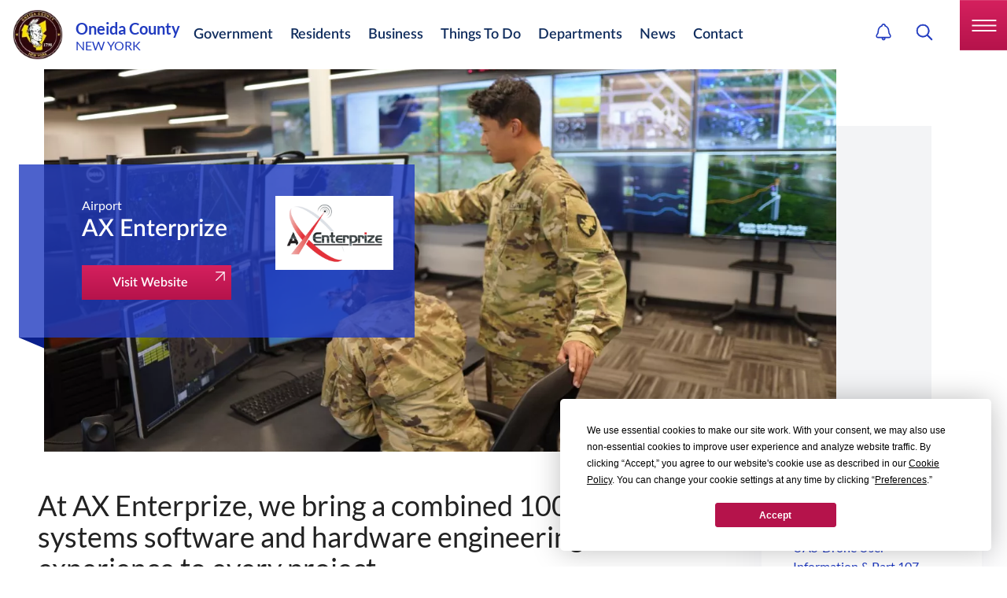

--- FILE ---
content_type: text/html; charset=utf-8
request_url: https://oneidacountyny.gov/departments/airport/ax-enterprize/
body_size: 33581
content:
<!doctype html>
<html lang="en-US" class="_preload">

<head>
  
  <base href="https://oneidacountyny.gov/"><!--[if lte IE 6]></base><![endif]-->

<meta http-equiv="x-ua-compatible" content="ie=edge">
<meta name="viewport" content="width=device-width, initial-scale=1, shrink-to-fit=no">


  <link rel="shortcut icon" href="_resources/themes/app/dist/images/Logo.png" />



<link fetchpriority="high" rel="preload" href="https://oneidacountyny.gov/assets/PageHeader/ax-enterprize.jpeg.webp" as="image">


<link rel="apple-touch-icon" sizes="180x180" href="/_resources/themes/app/dist/favicon/apple-touch-icon.png">
<link rel="icon" type="image/png" sizes="32x32" href="/_resources/themes/app/dist/favicon/favicon-32x32.png">
<link rel="icon" type="image/png" sizes="16x16" href="/_resources/themes/app/dist/favicon/favicon-16x16.png">
<link rel="manifest" href="/_resources/themes/app/dist/favicon/manifest.json">
<link rel="mask-icon" href="/_resources/themes/app/dist/favicon/safari-pinned-tab.svg" color="#5bbad5">
<meta name="msapplication-TileColor" content="#ffffff">
<meta name="theme-color" content="#ffffff">
<meta name="apple-mobile-web-app-title" content="Oneida County">


    <link rel="canonical" href="https://oneidacountyny.gov/departments/airport/ax-enterprize/" />




<title>AX Enterprize | Oneida County</title>
<meta property="og:title" content="AX Enterprize | Oneida County" />
<meta name="twitter:title" content="AX Enterprize | Oneida County">




<meta name="description" content="At AX Enterprize, we bring a combined 100+ years of systems software and hardware engineering experience to every project.">
<meta property="og:description" content="At AX Enterprize, we bring a combined 100+ years of systems software and hardware engineering experience to every project.">
<meta name="twitter:description" content="At AX Enterprize, we bring a combined 100+ years of systems software and hardware engineering experience to every project.">




<meta property="og:image" content="https://oneidacountyny.gov/assets/Uploads/Oneida-County-New-York.png.webp">
<meta name="twitter:image" content="https://oneidacountyny.gov/assets/Uploads/Oneida-County-New-York.png.webp">


<meta property="og:type" content="website">
<meta property="og:site_name" content="Oneida County">


    <script type="application/ld+json">
      {
        "@context": "http://schema.org",
        "@type": "WebPage",
          "name": "AX Enterprize",
        "description": "At AX Enterprize, we bring a combined 100+ years of systems software and hardware engineering experience to every project.",
        "publisher": {
    "@context": "http:\/\/schema.org",
    "@type": "Organization",
    "identifier": "https:\/\/oneidacountyny.gov",
    "name": "Oneida County",
    "url": "https:\/\/oneidacountyny.gov",
    "email": "webmaster@oneidacountyny.gov",
    "telephone": null,
    "logo": "https:\/\/oneidacountyny.gov\/assets\/Uploads\/Oneida-County-New-York.png.webp",
    "image": "https:\/\/oneidacountyny.gov\/assets\/Uploads\/Oneida-County-New-York.png.webp",
    "address": {
        "@type": "PostalAddress",
        "streetAddress": "800 Park Avenue",
        "addressLocality": "Utica",
        "addressRegion": "NY",
        "postalCode": "13501"
    }
}
      }
    </script>
  


  

  
    
    
      <script>
        (function (w, d, s, l, i) {
          w[l] = w[l] || [];
          w[l].push({
            'gtm.start': new Date().getTime(),
            event: 'gtm.js'
          });
          var f = d.getElementsByTagName(s)[0],
            j = d.createElement(s),
            dl = l != 'dataLayer' ? '&l=' + l : '';
          j.async = true;
          j.src =
            'https://www.googletagmanager.com/gtm.js?id=' + i + dl;
          f.parentNode.insertBefore(j, f);
        })(window, document, 'script', 'dataLayer', 'GTM-K45C4CD');
      </script>
    
  

  

  
  





<link rel="stylesheet" type="text/css" href="//cdn.jsdelivr.net/npm/@fortawesome/fontawesome-free@5.15.4/css/all.min.css" />
<link rel="stylesheet" type="text/css" href="//cdn.jsdelivr.net/npm/@fancyapps/ui@4.0/dist/fancybox.css" />
<link rel="stylesheet" type="text/css" href="/_resources/themes/app/dist/vendor.css?m=1765556817" />
</head>

<body class=" pagetype-contentpage page-ax-enterprize text-base" >

    
        
    <noscript>
      <iframe src="https://www.googletagmanager.com/ns.html?id=GTM-K45C4CD" height="0" width="0"
        style="display:none;visibility:hidden">
      </iframe>
    </noscript>
  

    

  <div id="page-wrapper">
    <header id="Header" class="
    
        header rel fixed dept-header
    

    

    

    

    z-50 top-0 w-full bg-white transition ease-in-out duration-500 print:relative print:shadow-none">

    

    <div class="px-4 custom-container ">
        <div class="relative z-10 flex items-center justify-between py-0 transition duration-500 ease-in-out border-b-2 border-gray-100 main_header_in md:py-4 lg:py-3 md:justify-start md:space-x-10">
            <div class="logo_wrp">
                <a href="/" class="flex items-center py-2 md:py-0">
                    
                        <img src="/assets/Uploads/cms-branding/logo-transparent.png.webp" class="object-contain w-12 h-12 mr-4 transition duration-500 ease-in-out site-logo md:w-16 md:h-16" alt="Oneida County Logo" />
                    

                    <div class="flex flex-col text-blue-400 text-base   text-primaryBlue lh-normal    ">

                        <strong class="leading-none md:text-xl">
                            
                                Oneida County
                            
                        </strong>

                        <span class="leading-none">
                            
                                NEW YORK
                            
                        </span>
                    </div>
                </a>
            </div>
        <div class="hidden header-menu xl:block">
    <ul class="flex flex-wrap mainmenu print:hidden">
        
        
            <li class="relative py-2.5 mr-6 ">
                <a class="lg:pr-1 text-lg font-semibold      text-deepBlue deepBlue    hover:text-deepRed menu-link"
                href="/government/">Government</a>
                
                    <ul id="Government" class="hidden px-4 py-6 bg-white sub-menu md:absolute md:top-full rounded-xl md:left-1/2" style="columns: 2;  max-width: 50.5rem; text-wrap: balance;">
                        
                        
                            
                                
                                    <li class="relative mx-5 my-3 lh-normal max-w-fit">
                                        <a  class="text-base font-normal lh-normal w-fit lg:pr-1 text-deepBlue hover:text-deepRed"
                                        href="/departments/audit-and-control/">Audit &amp; Control</a>
                                    </li>
                                
                                    <li class="relative mx-5 my-3 lh-normal max-w-fit">
                                        <a  class="text-base font-normal lh-normal w-fit lg:pr-1 text-deepBlue hover:text-deepRed"
                                        href="/departments/board-of-legislators/">Board of Legislators</a>
                                    </li>
                                
                                    <li class="relative mx-5 my-3 lh-normal max-w-fit">
                                        <a  class="text-base font-normal lh-normal w-fit lg:pr-1 text-deepBlue hover:text-deepRed"
                                        href="/departments/budget/">Budget</a>
                                    </li>
                                
                                    <li class="relative mx-5 my-3 lh-normal max-w-fit">
                                        <a  class="text-base font-normal lh-normal w-fit lg:pr-1 text-deepBlue hover:text-deepRed"
                                        href="/departments/county-attorney/">County Attorney</a>
                                    </li>
                                
                                    <li class="relative mx-5 my-3 lh-normal max-w-fit">
                                        <a  class="text-base font-normal lh-normal w-fit lg:pr-1 text-deepBlue hover:text-deepRed"
                                        href="/departments/county-clerk/">County Clerk</a>
                                    </li>
                                
                                    <li class="relative mx-5 my-3 lh-normal max-w-fit">
                                        <a  class="text-base font-normal lh-normal w-fit lg:pr-1 text-deepBlue hover:text-deepRed"
                                        href="/departments/county-executive/">County Executive</a>
                                    </li>
                                
                                    <li class="relative mx-5 my-3 lh-normal max-w-fit">
                                        <a  class="text-base font-normal lh-normal w-fit lg:pr-1 text-deepBlue hover:text-deepRed"
                                        href="/departments/district-attorney/">District Attorney</a>
                                    </li>
                                
                                    <li class="relative mx-5 my-3 lh-normal max-w-fit">
                                        <a  class="text-base font-normal lh-normal w-fit lg:pr-1 text-deepBlue hover:text-deepRed"
                                        href="/departments/finance/">Finance</a>
                                    </li>
                                
                                    <li class="relative mx-5 my-3 lh-normal max-w-fit">
                                        <a  class="text-base font-normal lh-normal w-fit lg:pr-1 text-deepBlue hover:text-deepRed"
                                        href="/departments/emergency-services/fire-coordinator/">Fire Coordinator</a>
                                    </li>
                                
                                    <li class="relative mx-5 my-3 lh-normal max-w-fit">
                                        <a  class="text-base font-normal lh-normal w-fit lg:pr-1 text-deepBlue hover:text-deepRed"
                                        href="/departments/information-technology/">Information Technology</a>
                                    </li>
                                
                                    <li class="relative mx-5 my-3 lh-normal max-w-fit">
                                        <a  class="text-base font-normal lh-normal w-fit lg:pr-1 text-deepBlue hover:text-deepRed"
                                        href="/departments/stop-dwi/">STOP - DWI</a>
                                    </li>
                                
                                    <li class="relative mx-5 my-3 lh-normal max-w-fit">
                                        <a  class="text-base font-normal lh-normal w-fit lg:pr-1 text-deepBlue hover:text-deepRed"
                                        href="/departments/traffic-safety/">Traffic Safety</a>
                                    </li>
                                
                                    <li class="relative mx-5 my-3 lh-normal max-w-fit">
                                        <a  class="text-base font-normal lh-normal w-fit lg:pr-1 text-deepBlue hover:text-deepRed"
                                        href="/departments/veterans-services/">Veterans’ Services</a>
                                    </li>
                                
                                    <li class="relative mx-5 my-3 lh-normal max-w-fit">
                                        <a  class="text-base font-normal lh-normal w-fit lg:pr-1 text-deepBlue hover:text-deepRed"
                                        href="/departments/water-pollution/">Water Pollution</a>
                                    </li>
                                
                            
                        
                    </ul>
                
            </li>
        
            <li class="relative py-2.5 mr-6 ">
                <a class="lg:pr-1 text-lg font-semibold      text-deepBlue deepBlue    hover:text-deepRed menu-link"
                href="/residents/">Residents</a>
                
                    <ul id="Residents" class="hidden px-4 py-6 bg-white sub-menu md:absolute md:top-full rounded-xl md:left-1/2" style="columns: 3;  max-width: 50.5rem; text-wrap: balance;">
                        
                        
                            
                                
                                    <li class="relative mx-5 my-3 lh-normal max-w-fit">
                                        <a  class="text-base font-normal lh-normal w-fit lg:pr-1 text-deepBlue hover:text-deepRed"
                                        href="/departments/assigned-counsel/">Assigned Counsel</a>
                                    </li>
                                
                                    <li class="relative mx-5 my-3 lh-normal max-w-fit">
                                        <a target=&quot;_blank&quot; class="text-base font-normal lh-normal w-fit lg:pr-1 text-deepBlue hover:text-deepRed"
                                        href="https://oneidacountynyvotes.gov/">Board of Elections</a>
                                    </li>
                                
                                    <li class="relative mx-5 my-3 lh-normal max-w-fit">
                                        <a  class="text-base font-normal lh-normal w-fit lg:pr-1 text-deepBlue hover:text-deepRed"
                                        href="/departments/child-advocacy-center/">Child Advocacy Center</a>
                                    </li>
                                
                                    <li class="relative mx-5 my-3 lh-normal max-w-fit">
                                        <a  class="text-base font-normal lh-normal w-fit lg:pr-1 text-deepBlue hover:text-deepRed"
                                        href="/departments/department-of-family-and-community-services/">Department of Family &amp; Community Services</a>
                                    </li>
                                
                                    <li class="relative mx-5 my-3 lh-normal max-w-fit">
                                        <a  class="text-base font-normal lh-normal w-fit lg:pr-1 text-deepBlue hover:text-deepRed"
                                        href="/departments/motor-vehicles/">DMV</a>
                                    </li>
                                
                                    <li class="relative mx-5 my-3 lh-normal max-w-fit">
                                        <a  class="text-base font-normal lh-normal w-fit lg:pr-1 text-deepBlue hover:text-deepRed"
                                        href="/departments/emergency-services/emergency-planners-in-inclusive-communities-epic/">Emergency Planners In Inclusive Communities (EPIC)</a>
                                    </li>
                                
                                    <li class="relative mx-5 my-3 lh-normal max-w-fit">
                                        <a  class="text-base font-normal lh-normal w-fit lg:pr-1 text-deepBlue hover:text-deepRed"
                                        href="/departments/emergency-services/">Emergency Services</a>
                                    </li>
                                
                                    <li class="relative mx-5 my-3 lh-normal max-w-fit">
                                        <a  class="text-base font-normal lh-normal w-fit lg:pr-1 text-deepBlue hover:text-deepRed"
                                        href="/departments/health/">Health</a>
                                    </li>
                                
                                    <li class="relative mx-5 my-3 lh-normal max-w-fit">
                                        <a  class="text-base font-normal lh-normal w-fit lg:pr-1 text-deepBlue hover:text-deepRed"
                                        href="/departments/mental-health/">Mental Health</a>
                                    </li>
                                
                                    <li class="relative mx-5 my-3 lh-normal max-w-fit">
                                        <a  class="text-base font-normal lh-normal w-fit lg:pr-1 text-deepBlue hover:text-deepRed"
                                        href="/departments/naturalization/">Naturalization</a>
                                    </li>
                                
                                    <li class="relative mx-5 my-3 lh-normal max-w-fit">
                                        <a  class="text-base font-normal lh-normal w-fit lg:pr-1 text-deepBlue hover:text-deepRed"
                                        href="/departments/office-for-aging-and-continuing-care/">Office for Aging and Continuing Care</a>
                                    </li>
                                
                                    <li class="relative mx-5 my-3 lh-normal max-w-fit">
                                        <a  class="text-base font-normal lh-normal w-fit lg:pr-1 text-deepBlue hover:text-deepRed"
                                        href="/departments/civil-service/">Personnel / Civil Service</a>
                                    </li>
                                
                                    <li class="relative mx-5 my-3 lh-normal max-w-fit">
                                        <a  class="text-base font-normal lh-normal w-fit lg:pr-1 text-deepBlue hover:text-deepRed"
                                        href="/departments/pistol-licensing/">Pistol Licensing</a>
                                    </li>
                                
                                    <li class="relative mx-5 my-3 lh-normal max-w-fit">
                                        <a  class="text-base font-normal lh-normal w-fit lg:pr-1 text-deepBlue hover:text-deepRed"
                                        href="/departments/probation/">Probation</a>
                                    </li>
                                
                                    <li class="relative mx-5 my-3 lh-normal max-w-fit">
                                        <a  class="text-base font-normal lh-normal w-fit lg:pr-1 text-deepBlue hover:text-deepRed"
                                        href="/departments/public-defender-criminal/">Public Defender - Criminal</a>
                                    </li>
                                
                                    <li class="relative mx-5 my-3 lh-normal max-w-fit">
                                        <a  class="text-base font-normal lh-normal w-fit lg:pr-1 text-deepBlue hover:text-deepRed"
                                        href="/departments/public-works/">Public Works</a>
                                    </li>
                                
                                    <li class="relative mx-5 my-3 lh-normal max-w-fit">
                                        <a  class="text-base font-normal lh-normal w-fit lg:pr-1 text-deepBlue hover:text-deepRed"
                                        href="/departments/youth-bureau/">Youth Bureau</a>
                                    </li>
                                
                            
                        
                    </ul>
                
            </li>
        
            <li class="relative py-2.5 mr-6 ">
                <a class="lg:pr-1 text-lg font-semibold      text-deepBlue deepBlue    hover:text-deepRed menu-link"
                href="/business/">Business</a>
                
                    <ul id="Business" class="hidden px-4 py-6 bg-white sub-menu md:absolute md:top-full rounded-xl md:left-1/2" style="columns: 1;  max-width: 50.5rem; text-wrap: balance;">
                        
                        
                            
                                
                                    <li class="relative mx-5 my-3 lh-normal max-w-fit">
                                        <a  class="text-base font-normal lh-normal w-fit lg:pr-1 text-deepBlue hover:text-deepRed"
                                        href="/departments/airport/">Airport</a>
                                    </li>
                                
                                    <li class="relative mx-5 my-3 lh-normal max-w-fit">
                                        <a  class="text-base font-normal lh-normal w-fit lg:pr-1 text-deepBlue hover:text-deepRed"
                                        href="/departments/planning/">Planning</a>
                                    </li>
                                
                                    <li class="relative mx-5 my-3 lh-normal max-w-fit">
                                        <a  class="text-base font-normal lh-normal w-fit lg:pr-1 text-deepBlue hover:text-deepRed"
                                        href="/departments/purchasing/">Purchasing</a>
                                    </li>
                                
                                    <li class="relative mx-5 my-3 lh-normal max-w-fit">
                                        <a  class="text-base font-normal lh-normal w-fit lg:pr-1 text-deepBlue hover:text-deepRed"
                                        href="/departments/weights-and-measures/">Weights &amp; Measures</a>
                                    </li>
                                
                                    <li class="relative mx-5 my-3 lh-normal max-w-fit">
                                        <a  class="text-base font-normal lh-normal w-fit lg:pr-1 text-deepBlue hover:text-deepRed"
                                        href="/departments/workforce-development/">Workforce Development</a>
                                    </li>
                                
                            
                        
                    </ul>
                
            </li>
        
            <li class="relative py-2.5 mr-6  menu-item-has-children ">
                <a class="lg:pr-1 text-lg font-semibold      text-deepBlue deepBlue    hover:text-deepRed menu-link"
                href="/things-to-do/">Things To Do</a>
                
                    <ul id="Things To Do" class="hidden px-4 py-6 bg-white sub-menu md:absolute md:top-full rounded-xl md:left-1/2" style="columns: 1; max-width: 57rem; text-wrap: balance;">
                        
                            <li class="relative mx-5 my-3 lh-normal md:max-w-[180px] 2xl:max-w-none w-fit">
                                <a  class="text-base font-normal lh-normal lg:pr-1 text-deepBlue hover:text-deepRed"
                                href="/things-to-do/events/">Events</a>
                            </li>
                        
                            <li class="relative mx-5 my-3 lh-normal md:max-w-[180px] 2xl:max-w-none w-fit">
                                <a  class="text-base font-normal lh-normal lg:pr-1 text-deepBlue hover:text-deepRed"
                                href="/things-to-do/things-to-do-directory/">Things To Do Directory</a>
                            </li>
                        
                            <li class="relative mx-5 my-3 lh-normal md:max-w-[180px] 2xl:max-w-none w-fit">
                                <a  class="text-base font-normal lh-normal lg:pr-1 text-deepBlue hover:text-deepRed"
                                href="/things-to-do/for-kids/">For Kids</a>
                            </li>
                        
                            <li class="relative mx-5 my-3 lh-normal md:max-w-[180px] 2xl:max-w-none w-fit">
                                <a  class="text-base font-normal lh-normal lg:pr-1 text-deepBlue hover:text-deepRed"
                                href="/things-to-do/dining/">Dining</a>
                            </li>
                        
                            <li class="relative mx-5 my-3 lh-normal md:max-w-[180px] 2xl:max-w-none w-fit">
                                <a  class="text-base font-normal lh-normal lg:pr-1 text-deepBlue hover:text-deepRed"
                                href="/things-to-do/attractions/">Attractions</a>
                            </li>
                        
                            <li class="relative mx-5 my-3 lh-normal md:max-w-[180px] 2xl:max-w-none w-fit">
                                <a  class="text-base font-normal lh-normal lg:pr-1 text-deepBlue hover:text-deepRed"
                                href="/things-to-do/recreation/">Recreation</a>
                            </li>
                        
                        
                    </ul>
                
            </li>
        
            <li class="relative py-2.5 mr-6  menu-item-has-children ">
                <a class="lg:pr-1 text-lg font-semibold      text-deepBlue deepBlue    hover:text-deepRed menu-link"
                href="/departments/">Departments</a>
                
                    <ul id="Departments" class="hidden px-4 py-6 bg-white sub-menu md:absolute md:top-full rounded-xl md:left-1/2" style="columns: 4; max-width: 57rem; text-wrap: balance;">
                        
                            <li class="relative mx-5 my-3 lh-normal md:max-w-[180px] 2xl:max-w-none w-fit">
                                <a  class="text-base font-normal lh-normal lg:pr-1 text-deepBlue hover:text-deepRed"
                                href="/departments/airport/">Airport</a>
                            </li>
                        
                            <li class="relative mx-5 my-3 lh-normal md:max-w-[180px] 2xl:max-w-none w-fit">
                                <a  class="text-base font-normal lh-normal lg:pr-1 text-deepBlue hover:text-deepRed"
                                href="/departments/assigned-counsel/">Assigned Counsel</a>
                            </li>
                        
                            <li class="relative mx-5 my-3 lh-normal md:max-w-[180px] 2xl:max-w-none w-fit">
                                <a  class="text-base font-normal lh-normal lg:pr-1 text-deepBlue hover:text-deepRed"
                                href="/departments/audit-and-control/">Audit &amp; Control</a>
                            </li>
                        
                            <li class="relative mx-5 my-3 lh-normal md:max-w-[180px] 2xl:max-w-none w-fit">
                                <a target=&quot;_blank&quot; class="text-base font-normal lh-normal lg:pr-1 text-deepBlue hover:text-deepRed"
                                href="https://oneidacountynyvotes.gov/">Board of Elections</a>
                            </li>
                        
                            <li class="relative mx-5 my-3 lh-normal md:max-w-[180px] 2xl:max-w-none w-fit">
                                <a  class="text-base font-normal lh-normal lg:pr-1 text-deepBlue hover:text-deepRed"
                                href="/departments/board-of-legislators/">Board of Legislators</a>
                            </li>
                        
                            <li class="relative mx-5 my-3 lh-normal md:max-w-[180px] 2xl:max-w-none w-fit">
                                <a  class="text-base font-normal lh-normal lg:pr-1 text-deepBlue hover:text-deepRed"
                                href="/departments/budget/">Budget</a>
                            </li>
                        
                            <li class="relative mx-5 my-3 lh-normal md:max-w-[180px] 2xl:max-w-none w-fit">
                                <a  class="text-base font-normal lh-normal lg:pr-1 text-deepBlue hover:text-deepRed"
                                href="/departments/child-advocacy-center/">Child Advocacy Center</a>
                            </li>
                        
                            <li class="relative mx-5 my-3 lh-normal md:max-w-[180px] 2xl:max-w-none w-fit">
                                <a  class="text-base font-normal lh-normal lg:pr-1 text-deepBlue hover:text-deepRed"
                                href="/departments/county-attorney/">County Attorney</a>
                            </li>
                        
                            <li class="relative mx-5 my-3 lh-normal md:max-w-[180px] 2xl:max-w-none w-fit">
                                <a  class="text-base font-normal lh-normal lg:pr-1 text-deepBlue hover:text-deepRed"
                                href="/departments/county-clerk/">County Clerk</a>
                            </li>
                        
                            <li class="relative mx-5 my-3 lh-normal md:max-w-[180px] 2xl:max-w-none w-fit">
                                <a  class="text-base font-normal lh-normal lg:pr-1 text-deepBlue hover:text-deepRed"
                                href="/departments/county-executive/">County Executive</a>
                            </li>
                        
                            <li class="relative mx-5 my-3 lh-normal md:max-w-[180px] 2xl:max-w-none w-fit">
                                <a  class="text-base font-normal lh-normal lg:pr-1 text-deepBlue hover:text-deepRed"
                                href="/departments/department-of-family-and-community-services/">Department of Family &amp; Community Services</a>
                            </li>
                        
                            <li class="relative mx-5 my-3 lh-normal md:max-w-[180px] 2xl:max-w-none w-fit">
                                <a  class="text-base font-normal lh-normal lg:pr-1 text-deepBlue hover:text-deepRed"
                                href="/departments/district-attorney/">District Attorney</a>
                            </li>
                        
                            <li class="relative mx-5 my-3 lh-normal md:max-w-[180px] 2xl:max-w-none w-fit">
                                <a  class="text-base font-normal lh-normal lg:pr-1 text-deepBlue hover:text-deepRed"
                                href="/departments/motor-vehicles/">DMV</a>
                            </li>
                        
                            <li class="relative mx-5 my-3 lh-normal md:max-w-[180px] 2xl:max-w-none w-fit">
                                <a  class="text-base font-normal lh-normal lg:pr-1 text-deepBlue hover:text-deepRed"
                                href="/departments/emergency-services/">Emergency Services</a>
                            </li>
                        
                            <li class="relative mx-5 my-3 lh-normal md:max-w-[180px] 2xl:max-w-none w-fit">
                                <a  class="text-base font-normal lh-normal lg:pr-1 text-deepBlue hover:text-deepRed"
                                href="/departments/finance/">Finance</a>
                            </li>
                        
                            <li class="relative mx-5 my-3 lh-normal md:max-w-[180px] 2xl:max-w-none w-fit">
                                <a  class="text-base font-normal lh-normal lg:pr-1 text-deepBlue hover:text-deepRed"
                                href="/departments/health/">Health</a>
                            </li>
                        
                            <li class="relative mx-5 my-3 lh-normal md:max-w-[180px] 2xl:max-w-none w-fit">
                                <a  class="text-base font-normal lh-normal lg:pr-1 text-deepBlue hover:text-deepRed"
                                href="/departments/information-technology/">Information Technology</a>
                            </li>
                        
                            <li class="relative mx-5 my-3 lh-normal md:max-w-[180px] 2xl:max-w-none w-fit">
                                <a  class="text-base font-normal lh-normal lg:pr-1 text-deepBlue hover:text-deepRed"
                                href="/departments/mental-health/">Mental Health</a>
                            </li>
                        
                            <li class="relative mx-5 my-3 lh-normal md:max-w-[180px] 2xl:max-w-none w-fit">
                                <a  class="text-base font-normal lh-normal lg:pr-1 text-deepBlue hover:text-deepRed"
                                href="/departments/naturalization/">Naturalization</a>
                            </li>
                        
                            <li class="relative mx-5 my-3 lh-normal md:max-w-[180px] 2xl:max-w-none w-fit">
                                <a  class="text-base font-normal lh-normal lg:pr-1 text-deepBlue hover:text-deepRed"
                                href="/departments/office-for-aging-and-continuing-care/">Office for Aging and Continuing Care</a>
                            </li>
                        
                            <li class="relative mx-5 my-3 lh-normal md:max-w-[180px] 2xl:max-w-none w-fit">
                                <a  class="text-base font-normal lh-normal lg:pr-1 text-deepBlue hover:text-deepRed"
                                href="/departments/civil-service/">Personnel / Civil Service</a>
                            </li>
                        
                            <li class="relative mx-5 my-3 lh-normal md:max-w-[180px] 2xl:max-w-none w-fit">
                                <a  class="text-base font-normal lh-normal lg:pr-1 text-deepBlue hover:text-deepRed"
                                href="/departments/pistol-licensing/">Pistol Licensing</a>
                            </li>
                        
                            <li class="relative mx-5 my-3 lh-normal md:max-w-[180px] 2xl:max-w-none w-fit">
                                <a  class="text-base font-normal lh-normal lg:pr-1 text-deepBlue hover:text-deepRed"
                                href="/departments/planning/">Planning</a>
                            </li>
                        
                            <li class="relative mx-5 my-3 lh-normal md:max-w-[180px] 2xl:max-w-none w-fit">
                                <a  class="text-base font-normal lh-normal lg:pr-1 text-deepBlue hover:text-deepRed"
                                href="/departments/probation/">Probation</a>
                            </li>
                        
                            <li class="relative mx-5 my-3 lh-normal md:max-w-[180px] 2xl:max-w-none w-fit">
                                <a  class="text-base font-normal lh-normal lg:pr-1 text-deepBlue hover:text-deepRed"
                                href="/departments/public-defender-criminal/">Public Defender - Criminal</a>
                            </li>
                        
                            <li class="relative mx-5 my-3 lh-normal md:max-w-[180px] 2xl:max-w-none w-fit">
                                <a  class="text-base font-normal lh-normal lg:pr-1 text-deepBlue hover:text-deepRed"
                                href="/departments/public-works/">Public Works</a>
                            </li>
                        
                            <li class="relative mx-5 my-3 lh-normal md:max-w-[180px] 2xl:max-w-none w-fit">
                                <a  class="text-base font-normal lh-normal lg:pr-1 text-deepBlue hover:text-deepRed"
                                href="/departments/purchasing/">Purchasing</a>
                            </li>
                        
                            <li class="relative mx-5 my-3 lh-normal md:max-w-[180px] 2xl:max-w-none w-fit">
                                <a  class="text-base font-normal lh-normal lg:pr-1 text-deepBlue hover:text-deepRed"
                                href="/departments/stop-dwi/">STOP - DWI</a>
                            </li>
                        
                            <li class="relative mx-5 my-3 lh-normal md:max-w-[180px] 2xl:max-w-none w-fit">
                                <a  class="text-base font-normal lh-normal lg:pr-1 text-deepBlue hover:text-deepRed"
                                href="/departments/traffic-safety/">Traffic Safety</a>
                            </li>
                        
                            <li class="relative mx-5 my-3 lh-normal md:max-w-[180px] 2xl:max-w-none w-fit">
                                <a  class="text-base font-normal lh-normal lg:pr-1 text-deepBlue hover:text-deepRed"
                                href="/departments/veterans-services/">Veterans’ Services</a>
                            </li>
                        
                            <li class="relative mx-5 my-3 lh-normal md:max-w-[180px] 2xl:max-w-none w-fit">
                                <a  class="text-base font-normal lh-normal lg:pr-1 text-deepBlue hover:text-deepRed"
                                href="/departments/water-pollution/">Water Pollution</a>
                            </li>
                        
                            <li class="relative mx-5 my-3 lh-normal md:max-w-[180px] 2xl:max-w-none w-fit">
                                <a  class="text-base font-normal lh-normal lg:pr-1 text-deepBlue hover:text-deepRed"
                                href="/departments/weights-and-measures/">Weights &amp; Measures</a>
                            </li>
                        
                            <li class="relative mx-5 my-3 lh-normal md:max-w-[180px] 2xl:max-w-none w-fit">
                                <a  class="text-base font-normal lh-normal lg:pr-1 text-deepBlue hover:text-deepRed"
                                href="/departments/workforce-development/">Workforce Development</a>
                            </li>
                        
                            <li class="relative mx-5 my-3 lh-normal md:max-w-[180px] 2xl:max-w-none w-fit">
                                <a  class="text-base font-normal lh-normal lg:pr-1 text-deepBlue hover:text-deepRed"
                                href="/departments/youth-bureau/">Youth Bureau</a>
                            </li>
                        
                        
                    </ul>
                
            </li>
        
            <li class="relative py-2.5 mr-6 ">
                <a class="lg:pr-1 text-lg font-semibold      text-deepBlue deepBlue    hover:text-deepRed menu-link"
                href="/news/">News</a>
                
            </li>
        
            <li class="relative py-2.5 mr-6  menu-item-has-children ">
                <a class="lg:pr-1 text-lg font-semibold      text-deepBlue deepBlue    hover:text-deepRed menu-link"
                href="/contact/">Contact</a>
                
                    <ul id="Contact" class="hidden px-4 py-6 bg-white sub-menu md:absolute md:top-full rounded-xl md:left-1/2" style="columns: 1; max-width: 57rem; text-wrap: balance;">
                        
                            <li class="relative mx-5 my-3 lh-normal md:max-w-[180px] 2xl:max-w-none w-fit">
                                <a  class="text-base font-normal lh-normal lg:pr-1 text-deepBlue hover:text-deepRed"
                                href="/contact/phone-directory/">Phone Directory</a>
                            </li>
                        
                        
                    </ul>
                
            </li>
        
        
    </ul>
</div>

    </div>

    <div class="absolute top-0 right-0 z-10 header_action_wrp print:hidden">

        <a href="/alerts/" class="notification-bell-link relative inline-block mr-2 noti_sec -top-3 ml-7 md:mr-0 " aria-label="Alerts Link">
            
                <svg data-icon="bell" aria-hidden="true" fill="currentColor" viewBox="0 0 24 27" class="w-[20px] h-[22px]">
                    <use xlink:href="_resources/themes/app/dist/spritemap.svg#sprite-bell"></use>
                </svg>
            
            
        </a>

        <a href="/departments/airport/ax-enterprize/#" class="search-icon-link relative search-modal-toggle ml-4 md:ml-7 -top-3 inline-block" aria-label="Search the website">
            
                <svg data-icon="search_icon" aria-hidden="true" fill="currentColor" viewBox="0 0 22 22" class="w-[22px] h-[22px]">
                    <use xlink:href="_resources/themes/app/dist/spritemap.svg#sprite-search_icon"></use>
                </svg>
            
        </a>

        <div class="inline-block sm-down:hidden"><div id="google_translate_element"></div>

</div>

        <button type="button" class="main-side-panel-trigger inline-block ml-4 md:ml-7 relative text-left text-primary-hover site-mobile-menu-open" aria-label="Navigation Menu">
            <img src="_resources/themes/app/dist/images/menu_icon.svg" alt="Menu Icon" class="h-16" width="60" height="64">
        </button>

    </div>

    <div class="absolute top-0 bottom-0 left-0 right-0 z-10 hidden w-full h-full bg-white header-search-box">
        <div class="px-4 custom-container mt-2 md:mt-4">
            <form action="/search" class="flex">
                <input class="flex flex-1 px-5 py-2 md:py-4 text-lg appearance-none" id="site-search" type="text" name="q" placeholder="Search by Keyword...">
                <button type="submit" aria-label="Search" class="search-btn mx-2 md:mx-7">
                    <img src="_resources/themes/app/dist/images/search-new-icon.png" class="w-4 h-4 md:w-6 md:h-6" alt="Search Icon">
                </button>
                <button class="search-closed-btn search-modal-toggle mx-2 md:mx-7" aria-label="Close">
                    <img class="w-4 h-4 md:w-6 md:h-6" src="_resources/themes/app/dist/images/cancel-icon.png" alt="Close Icon">
                </button>
            </form>
        </div>
    </div>

    <nav class="fixed top-0 right-0 z-30 pt-10 pb-24 overflow-y-scroll transition-transform duration-300 bg-white header-side-panel site-mobile-menu">

    <button class="absolute z-10 text-3xl top-4 right-4 site-mobile-menu-close text-primaryBlue hover:text-deepRed" aria-label="Close menu">
        
                <svg data-icon="close" aria-hidden="true" fill="currentColor" viewBox="0 0 24 24" class="w-6 h-6">
                    <use xlink:href="_resources/themes/app/dist/spritemap.svg#sprite-close"></use>
                </svg>
            
    </button>

    <div class="relative flex items-center invisible h-8 p-4 mt-2 transition-colors duration-300 site-nav-header">
        <button class="inline-flex items-center site-nav-prev text-deepBlue hover:text-deepRed" aria-label="Back">
            <span class="block mr-3 transform rotate-180">
                
                <svg data-icon="chevron-right" aria-hidden="true" fill="currentColor" viewBox="0 0 8 14" class="w-2 h-auto">
                    <use xlink:href="_resources/themes/app/dist/spritemap.svg#sprite-chevron-right"></use>
                </svg>
            
            </span>

            <div class="w-48 font-semibold text-left truncate site-nav-header-title"></div>
        </button>
    </div>

    <div class="mt-2 transition-transform duration-300 site-nav-menu">
        <div class="px-6 space-y-3 site-nav-items" role="menu">
            
                

    <div class="flex items-center font-medium justify-between text-brand-blue has-submenu">

        <a href="/government/" title="Government" role="menuitem" class="relative flex items-center flex-1 py-2 pr-6 text-base font-semibold transition duration-500 ease-in-out navigation-link text-deepBlue hover:text-deepRed" >
            
                <div class="py-2 pr-4 nav-icon"><svg xmlns="http://www.w3.org/2000/svg" viewbox="0 0 512 512"><!--! Font Awesome Pro 6.1.1 by @fontawesome - https://fontawesome.com License - https://fontawesome.com/license (Commercial License) Copyright 2022 Fonticons, Inc. --><path d="M243.4 2.587C251.4-.8625 260.6-.8625 268.6 2.587L492.6 98.59C506.6 104.6 514.4 119.6 511.3 134.4C508.3 149.3 495.2 159.1 479.1 160V168C479.1 181.3 469.3 192 455.1 192H55.1C42.74 192 31.1 181.3 31.1 168V160C16.81 159.1 3.708 149.3 .6528 134.4C-2.402 119.6 5.429 104.6 19.39 98.59L243.4 2.587zM256 128C273.7 128 288 113.7 288 96C288 78.33 273.7 64 256 64C238.3 64 224 78.33 224 96C224 113.7 238.3 128 256 128zM127.1 416H167.1V224H231.1V416H280V224H344V416H384V224H448V420.3C448.6 420.6 449.2 420.1 449.8 421.4L497.8 453.4C509.5 461.2 514.7 475.8 510.6 489.3C506.5 502.8 494.1 512 480 512H31.1C17.9 512 5.458 502.8 1.372 489.3C-2.715 475.8 2.515 461.2 14.25 453.4L62.25 421.4C62.82 420.1 63.41 420.6 63.1 420.3V224H127.1V416z"></path></svg></div>
            
            Government
        </a>

        

            
                <div class="absolute top-0 hidden w-full pb-24 site-nav-submenu">
                    <div class="px-6 space-y-3 site-nav-items">

                        


                        

                            <div class="flex items-center font-medium justify-between text-brand-blue has-submenu">
                                <a href="/departments/audit-and-control/" title="Audit &amp; Control" role="menuitem" class="relative flex items-center flex-1 py-2 pr-6 text-base font-semibold transition duration-500 ease-in-out navigation-link text-deepBlue hover:text-deepRed" >
                                    Audit &amp; Control
                                </a>
                            </div>

                        

                            <div class="flex items-center font-medium justify-between text-brand-blue has-submenu">
                                <a href="/departments/board-of-legislators/" title="Board of Legislators" role="menuitem" class="relative flex items-center flex-1 py-2 pr-6 text-base font-semibold transition duration-500 ease-in-out navigation-link text-deepBlue hover:text-deepRed" >
                                    Board of Legislators
                                </a>
                            </div>

                        

                            <div class="flex items-center font-medium justify-between text-brand-blue has-submenu">
                                <a href="/departments/budget/" title="Budget" role="menuitem" class="relative flex items-center flex-1 py-2 pr-6 text-base font-semibold transition duration-500 ease-in-out navigation-link text-deepBlue hover:text-deepRed" >
                                    Budget
                                </a>
                            </div>

                        

                            <div class="flex items-center font-medium justify-between text-brand-blue ">
                                <a href="/departments/county-attorney/" title="County Attorney" role="menuitem" class="relative flex items-center flex-1 py-2 pr-6 text-base font-semibold transition duration-500 ease-in-out navigation-link text-deepBlue hover:text-deepRed" >
                                    County Attorney
                                </a>
                            </div>

                        

                            <div class="flex items-center font-medium justify-between text-brand-blue has-submenu">
                                <a href="/departments/county-clerk/" title="County Clerk" role="menuitem" class="relative flex items-center flex-1 py-2 pr-6 text-base font-semibold transition duration-500 ease-in-out navigation-link text-deepBlue hover:text-deepRed" >
                                    County Clerk
                                </a>
                            </div>

                        

                            <div class="flex items-center font-medium justify-between text-brand-blue has-submenu">
                                <a href="/departments/county-executive/" title="County Executive" role="menuitem" class="relative flex items-center flex-1 py-2 pr-6 text-base font-semibold transition duration-500 ease-in-out navigation-link text-deepBlue hover:text-deepRed" >
                                    County Executive
                                </a>
                            </div>

                        

                            <div class="flex items-center font-medium justify-between text-brand-blue has-submenu">
                                <a href="/departments/district-attorney/" title="District Attorney" role="menuitem" class="relative flex items-center flex-1 py-2 pr-6 text-base font-semibold transition duration-500 ease-in-out navigation-link text-deepBlue hover:text-deepRed" >
                                    District Attorney
                                </a>
                            </div>

                        

                            <div class="flex items-center font-medium justify-between text-brand-blue has-submenu">
                                <a href="/departments/finance/" title="Finance" role="menuitem" class="relative flex items-center flex-1 py-2 pr-6 text-base font-semibold transition duration-500 ease-in-out navigation-link text-deepBlue hover:text-deepRed" >
                                    Finance
                                </a>
                            </div>

                        

                            <div class="flex items-center font-medium justify-between text-brand-blue has-submenu">
                                <a href="/departments/emergency-services/fire-coordinator/" title="Fire Coordinator" role="menuitem" class="relative flex items-center flex-1 py-2 pr-6 text-base font-semibold transition duration-500 ease-in-out navigation-link text-deepBlue hover:text-deepRed" >
                                    Fire Coordinator
                                </a>
                            </div>

                        

                            <div class="flex items-center font-medium justify-between text-brand-blue ">
                                <a href="/departments/information-technology/" title="Information Technology" role="menuitem" class="relative flex items-center flex-1 py-2 pr-6 text-base font-semibold transition duration-500 ease-in-out navigation-link text-deepBlue hover:text-deepRed" >
                                    Information Technology
                                </a>
                            </div>

                        

                            <div class="flex items-center font-medium justify-between text-brand-blue has-submenu">
                                <a href="/departments/stop-dwi/" title="STOP - DWI" role="menuitem" class="relative flex items-center flex-1 py-2 pr-6 text-base font-semibold transition duration-500 ease-in-out navigation-link text-deepBlue hover:text-deepRed" >
                                    STOP - DWI
                                </a>
                            </div>

                        

                            <div class="flex items-center font-medium justify-between text-brand-blue has-submenu">
                                <a href="/departments/traffic-safety/" title="Traffic Safety" role="menuitem" class="relative flex items-center flex-1 py-2 pr-6 text-base font-semibold transition duration-500 ease-in-out navigation-link text-deepBlue hover:text-deepRed" >
                                    Traffic Safety
                                </a>
                            </div>

                        

                            <div class="flex items-center font-medium justify-between text-brand-blue ">
                                <a href="/departments/veterans-services/" title="Veterans’ Services" role="menuitem" class="relative flex items-center flex-1 py-2 pr-6 text-base font-semibold transition duration-500 ease-in-out navigation-link text-deepBlue hover:text-deepRed" >
                                    Veterans’ Services
                                </a>
                            </div>

                        

                            <div class="flex items-center font-medium justify-between text-brand-blue has-submenu">
                                <a href="/departments/water-pollution/" title="Water Pollution" role="menuitem" class="relative flex items-center flex-1 py-2 pr-6 text-base font-semibold transition duration-500 ease-in-out navigation-link text-deepBlue hover:text-deepRed" >
                                    Water Pollution
                                </a>
                            </div>

                        

                    </div>
                </div>

                <button class="p-2 text-gray-400 site-nav-next hover:text-brand-green" aria-label="More">
                <svg data-icon="chevron-right" aria-hidden="true" fill="currentColor" viewBox="0 0 8 14" class="text-deepRed hover:text-primaryBlue w-2 h-auto">
                    <use xlink:href="_resources/themes/app/dist/spritemap.svg#sprite-chevron-right"></use>
                </svg>
            </button>
            

        

    </div>



    <div class="flex items-center font-medium justify-between text-brand-blue has-submenu">

        <a href="/residents/" title="Residents" role="menuitem" class="relative flex items-center flex-1 py-2 pr-6 text-base font-semibold transition duration-500 ease-in-out navigation-link text-deepBlue hover:text-deepRed" >
            
                <div class="py-2 pr-4 nav-icon"><svg xmlns="http://www.w3.org/2000/svg" viewbox="0 0 640 512"><!--! Font Awesome Pro 6.1.1 by @fontawesome - https://fontawesome.com License - https://fontawesome.com/license (Commercial License) Copyright 2022 Fonticons, Inc. --><path d="M356.8 384.7c3.127-3.129 5.409-6.512 7.036-10.73l32.46-80.76c-.4766-3.002-.8105-5.992-.998-9.033c-2.979 1.562-6.058 2.846-9.325 3.969c-6.459 2.119-13.18 3.195-19.99 3.195c-9.879 0-19.71-2.255-28.79-6.794c-31.03-15.89-43.84-54.27-28.42-85.61l6.743-13.61c13.82-27.97 37.31-49.88 66.45-61.77l3.028-1.223L261.7 8.486c-12.26-11.32-31.15-11.32-43.41 0l-208 192c-9.688 8.938-12.89 22.88-8.094 35.16C6.998 247.9 18.83 255.1 31.1 255.1h31.1l-.0098 112c0 26.4 21.6 48 47.1 48l213.5 .041L356.8 384.7zM223.1 272c0 8.875-7.125 16-16 16h-64c-8.875 0-16-7.125-16-16V208c0-8.875 7.126-16 16-16h64c8.877 0 16 7.125 16 16V272zM393.5 385.9c-3.125 8.127-8 15.38-14.13 21.5l-50 50.14c-11.88 12.5-11.63 32.26 .625 44.51c12.25 12.25 32 12.63 44.5 .75l59.5-59.39c6.127-6.127 10.88-13.5 14.13-21.5l13.5-33.76c-55.26-60.39-38.63-41.89-47.38-53.76L393.5 385.9zM528 96.02c26.5 0 48-21.5 48-48.01c0-26.51-21.5-48.01-48-48.01c-26.5 0-48 21.5-48 48.01C479.1 74.52 501.5 96.02 528 96.02zM622.4 245.1l-23.25-11.75l-9.752-29.38c-14.62-44.64-55.63-75.77-102.1-75.89c-36-.125-55.88 10.13-93.26 25.13c-21.75 8.877-39.38 25.25-49.75 46.26l-6.75 13.63c-7.75 15.75-1.375 34.88 14.25 42.89c7.502 3.75 16.25 4.375 24.25 1.75c8.002-2.752 14.5-8.502 18.25-16l6.75-13.63c3.375-7.002 9.252-12.51 16.5-15.38l26.75-10.88l-15.13 60.76c-5.25 20.88 .375 42.88 14.88 58.76l59.88 65.39c7.25 7.877 12.38 17.38 14.88 27.75l18.25 73.27c4.25 17.13 21.63 27.63 38.75 23.26c17.25-4.25 27.63-21.63 23.38-38.76l-22.25-89.02c-2.5-10.38-7.625-19.88-14.88-27.75L516.5 305.8l17.25-68.77l5.5 16.5c5.252 16.13 16.63 29.38 31.63 37.01l23.38 11.88c7.502 3.75 16.25 4.375 24.13 1.625c8.002-2.625 14.63-8.377 18.38-16C644.4 272.3 638.1 253.2 622.4 245.1z"></path></svg></div>
            
            Residents
        </a>

        

            
                <div class="absolute top-0 hidden w-full pb-24 site-nav-submenu">
                    <div class="px-6 space-y-3 site-nav-items">

                        


                        

                            <div class="flex items-center font-medium justify-between text-brand-blue ">
                                <a href="/departments/assigned-counsel/" title="Assigned Counsel" role="menuitem" class="relative flex items-center flex-1 py-2 pr-6 text-base font-semibold transition duration-500 ease-in-out navigation-link text-deepBlue hover:text-deepRed" >
                                    Assigned Counsel
                                </a>
                            </div>

                        

                            <div class="flex items-center font-medium justify-between text-brand-blue ">
                                <a href="https://oneidacountynyvotes.gov/" title="Board of Elections" role="menuitem" class="relative flex items-center flex-1 py-2 pr-6 text-base font-semibold transition duration-500 ease-in-out navigation-link text-deepBlue hover:text-deepRed" target="_blank">
                                    Board of Elections
                                </a>
                            </div>

                        

                            <div class="flex items-center font-medium justify-between text-brand-blue ">
                                <a href="/departments/child-advocacy-center/" title="Child Advocacy Center" role="menuitem" class="relative flex items-center flex-1 py-2 pr-6 text-base font-semibold transition duration-500 ease-in-out navigation-link text-deepBlue hover:text-deepRed" >
                                    Child Advocacy Center
                                </a>
                            </div>

                        

                            <div class="flex items-center font-medium justify-between text-brand-blue has-submenu">
                                <a href="/departments/department-of-family-and-community-services/" title="Department of Family &amp; Community Services" role="menuitem" class="relative flex items-center flex-1 py-2 pr-6 text-base font-semibold transition duration-500 ease-in-out navigation-link text-deepBlue hover:text-deepRed" >
                                    Department of Family &amp; Community Services
                                </a>
                            </div>

                        

                            <div class="flex items-center font-medium justify-between text-brand-blue has-submenu">
                                <a href="/departments/motor-vehicles/" title="DMV" role="menuitem" class="relative flex items-center flex-1 py-2 pr-6 text-base font-semibold transition duration-500 ease-in-out navigation-link text-deepBlue hover:text-deepRed" >
                                    DMV
                                </a>
                            </div>

                        

                            <div class="flex items-center font-medium justify-between text-brand-blue ">
                                <a href="/departments/emergency-services/emergency-planners-in-inclusive-communities-epic/" title="Emergency Planners In Inclusive Communities (EPIC)" role="menuitem" class="relative flex items-center flex-1 py-2 pr-6 text-base font-semibold transition duration-500 ease-in-out navigation-link text-deepBlue hover:text-deepRed" >
                                    Emergency Planners In Inclusive Communities (EPIC)
                                </a>
                            </div>

                        

                            <div class="flex items-center font-medium justify-between text-brand-blue has-submenu">
                                <a href="/departments/emergency-services/" title="Emergency Services" role="menuitem" class="relative flex items-center flex-1 py-2 pr-6 text-base font-semibold transition duration-500 ease-in-out navigation-link text-deepBlue hover:text-deepRed" >
                                    Emergency Services
                                </a>
                            </div>

                        

                            <div class="flex items-center font-medium justify-between text-brand-blue has-submenu">
                                <a href="/departments/health/" title="Health" role="menuitem" class="relative flex items-center flex-1 py-2 pr-6 text-base font-semibold transition duration-500 ease-in-out navigation-link text-deepBlue hover:text-deepRed" >
                                    Health
                                </a>
                            </div>

                        

                            <div class="flex items-center font-medium justify-between text-brand-blue has-submenu">
                                <a href="/departments/mental-health/" title="Mental Health" role="menuitem" class="relative flex items-center flex-1 py-2 pr-6 text-base font-semibold transition duration-500 ease-in-out navigation-link text-deepBlue hover:text-deepRed" >
                                    Mental Health
                                </a>
                            </div>

                        

                            <div class="flex items-center font-medium justify-between text-brand-blue ">
                                <a href="/departments/naturalization/" title="Naturalization" role="menuitem" class="relative flex items-center flex-1 py-2 pr-6 text-base font-semibold transition duration-500 ease-in-out navigation-link text-deepBlue hover:text-deepRed" >
                                    Naturalization
                                </a>
                            </div>

                        

                            <div class="flex items-center font-medium justify-between text-brand-blue has-submenu">
                                <a href="/departments/office-for-aging-and-continuing-care/" title="Office for Aging and Continuing Care" role="menuitem" class="relative flex items-center flex-1 py-2 pr-6 text-base font-semibold transition duration-500 ease-in-out navigation-link text-deepBlue hover:text-deepRed" >
                                    Office for Aging and Continuing Care
                                </a>
                            </div>

                        

                            <div class="flex items-center font-medium justify-between text-brand-blue has-submenu">
                                <a href="/departments/civil-service/" title="Personnel / Civil Service" role="menuitem" class="relative flex items-center flex-1 py-2 pr-6 text-base font-semibold transition duration-500 ease-in-out navigation-link text-deepBlue hover:text-deepRed" >
                                    Personnel / Civil Service
                                </a>
                            </div>

                        

                            <div class="flex items-center font-medium justify-between text-brand-blue has-submenu">
                                <a href="/departments/pistol-licensing/" title="Pistol Licensing" role="menuitem" class="relative flex items-center flex-1 py-2 pr-6 text-base font-semibold transition duration-500 ease-in-out navigation-link text-deepBlue hover:text-deepRed" >
                                    Pistol Licensing
                                </a>
                            </div>

                        

                            <div class="flex items-center font-medium justify-between text-brand-blue has-submenu">
                                <a href="/departments/probation/" title="Probation" role="menuitem" class="relative flex items-center flex-1 py-2 pr-6 text-base font-semibold transition duration-500 ease-in-out navigation-link text-deepBlue hover:text-deepRed" >
                                    Probation
                                </a>
                            </div>

                        

                            <div class="flex items-center font-medium justify-between text-brand-blue has-submenu">
                                <a href="/departments/public-defender-criminal/" title="Public Defender - Criminal" role="menuitem" class="relative flex items-center flex-1 py-2 pr-6 text-base font-semibold transition duration-500 ease-in-out navigation-link text-deepBlue hover:text-deepRed" >
                                    Public Defender - Criminal
                                </a>
                            </div>

                        

                            <div class="flex items-center font-medium justify-between text-brand-blue has-submenu">
                                <a href="/departments/public-works/" title="Public Works" role="menuitem" class="relative flex items-center flex-1 py-2 pr-6 text-base font-semibold transition duration-500 ease-in-out navigation-link text-deepBlue hover:text-deepRed" >
                                    Public Works
                                </a>
                            </div>

                        

                            <div class="flex items-center font-medium justify-between text-brand-blue has-submenu">
                                <a href="/departments/youth-bureau/" title="Youth Bureau" role="menuitem" class="relative flex items-center flex-1 py-2 pr-6 text-base font-semibold transition duration-500 ease-in-out navigation-link text-deepBlue hover:text-deepRed" >
                                    Youth Bureau
                                </a>
                            </div>

                        

                    </div>
                </div>

                <button class="p-2 text-gray-400 site-nav-next hover:text-brand-green" aria-label="More">
                <svg data-icon="chevron-right" aria-hidden="true" fill="currentColor" viewBox="0 0 8 14" class="text-deepRed hover:text-primaryBlue w-2 h-auto">
                    <use xlink:href="_resources/themes/app/dist/spritemap.svg#sprite-chevron-right"></use>
                </svg>
            </button>
            

        

    </div>



    <div class="flex items-center font-medium justify-between text-brand-blue has-submenu">

        <a href="/business/" title="Business" role="menuitem" class="relative flex items-center flex-1 py-2 pr-6 text-base font-semibold transition duration-500 ease-in-out navigation-link text-deepBlue hover:text-deepRed" >
            
                <div class="py-2 pr-4 nav-icon"><svg xmlns="http://www.w3.org/2000/svg" viewbox="0 0 512 512"><!--! Font Awesome Pro 6.1.1 by @fontawesome - https://fontawesome.com License - https://fontawesome.com/license (Commercial License) Copyright 2022 Fonticons, Inc. --><path d="M320 336c0 8.844-7.156 16-16 16h-96C199.2 352 192 344.8 192 336V288H0v144C0 457.6 22.41 480 48 480h416c25.59 0 48-22.41 48-48V288h-192V336zM464 96H384V48C384 22.41 361.6 0 336 0h-160C150.4 0 128 22.41 128 48V96H48C22.41 96 0 118.4 0 144V256h512V144C512 118.4 489.6 96 464 96zM336 96h-160V48h160V96z"></path></svg></div>
            
            Business
        </a>

        

            
                <div class="absolute top-0 hidden w-full pb-24 site-nav-submenu">
                    <div class="px-6 space-y-3 site-nav-items">

                        


                        

                            <div class="flex items-center font-medium justify-between text-brand-blue has-submenu">
                                <a href="/departments/airport/" title="Airport" role="menuitem" class="relative flex items-center flex-1 py-2 pr-6 text-base font-semibold transition duration-500 ease-in-out navigation-link text-deepBlue hover:text-deepRed" >
                                    Airport
                                </a>
                            </div>

                        

                            <div class="flex items-center font-medium justify-between text-brand-blue has-submenu">
                                <a href="/departments/planning/" title="Planning" role="menuitem" class="relative flex items-center flex-1 py-2 pr-6 text-base font-semibold transition duration-500 ease-in-out navigation-link text-deepBlue hover:text-deepRed" >
                                    Planning
                                </a>
                            </div>

                        

                            <div class="flex items-center font-medium justify-between text-brand-blue has-submenu">
                                <a href="/departments/purchasing/" title="Purchasing" role="menuitem" class="relative flex items-center flex-1 py-2 pr-6 text-base font-semibold transition duration-500 ease-in-out navigation-link text-deepBlue hover:text-deepRed" >
                                    Purchasing
                                </a>
                            </div>

                        

                            <div class="flex items-center font-medium justify-between text-brand-blue has-submenu">
                                <a href="/departments/weights-and-measures/" title="Weights &amp; Measures" role="menuitem" class="relative flex items-center flex-1 py-2 pr-6 text-base font-semibold transition duration-500 ease-in-out navigation-link text-deepBlue hover:text-deepRed" >
                                    Weights &amp; Measures
                                </a>
                            </div>

                        

                            <div class="flex items-center font-medium justify-between text-brand-blue has-submenu">
                                <a href="/departments/workforce-development/" title="Workforce Development" role="menuitem" class="relative flex items-center flex-1 py-2 pr-6 text-base font-semibold transition duration-500 ease-in-out navigation-link text-deepBlue hover:text-deepRed" >
                                    Workforce Development
                                </a>
                            </div>

                        

                    </div>
                </div>

                <button class="p-2 text-gray-400 site-nav-next hover:text-brand-green" aria-label="More">
                <svg data-icon="chevron-right" aria-hidden="true" fill="currentColor" viewBox="0 0 8 14" class="text-deepRed hover:text-primaryBlue w-2 h-auto">
                    <use xlink:href="_resources/themes/app/dist/spritemap.svg#sprite-chevron-right"></use>
                </svg>
            </button>
            

        

    </div>



    <div class="flex items-center font-medium justify-between text-brand-blue has-submenu">

        <a href="/things-to-do/" title="Things To Do" role="menuitem" class="relative flex items-center flex-1 py-2 pr-6 text-base font-semibold transition duration-500 ease-in-out navigation-link text-deepBlue hover:text-deepRed" >
            
                <div class="py-2 pr-4 nav-icon"><svg xmlns="http://www.w3.org/2000/svg" viewbox="0 0 448 512"><!--! Font Awesome Pro 6.1.1 by @fontawesome - https://fontawesome.com License - https://fontawesome.com/license (Commercial License) Copyright 2022 Fonticons, Inc. --><path d="M96 32C96 14.33 110.3 0 128 0C145.7 0 160 14.33 160 32V64H288V32C288 14.33 302.3 0 320 0C337.7 0 352 14.33 352 32V64H400C426.5 64 448 85.49 448 112V160H0V112C0 85.49 21.49 64 48 64H96V32zM448 464C448 490.5 426.5 512 400 512H48C21.49 512 0 490.5 0 464V192H448V464zM200 272V328H144C130.7 328 120 338.7 120 352C120 365.3 130.7 376 144 376H200V432C200 445.3 210.7 456 224 456C237.3 456 248 445.3 248 432V376H304C317.3 376 328 365.3 328 352C328 338.7 317.3 328 304 328H248V272C248 258.7 237.3 248 224 248C210.7 248 200 258.7 200 272z"></path></svg></div>
            
            Things To Do
        </a>

        

            
                <div class="absolute top-0 hidden w-full pb-24 site-nav-submenu">
                    <div class="px-6 space-y-3 site-nav-items">
                        

    <div class="flex items-center font-medium justify-between text-brand-blue ">

        <a href="/things-to-do/events/" title="Events" role="menuitem" class="relative flex items-center flex-1 py-2 pr-6 text-base font-semibold transition duration-500 ease-in-out navigation-link text-deepBlue hover:text-deepRed" >
            
            Events
        </a>

        

            

        

    </div>



    <div class="flex items-center font-medium justify-between text-brand-blue ">

        <a href="/things-to-do/things-to-do-directory/" title="Things To Do Directory" role="menuitem" class="relative flex items-center flex-1 py-2 pr-6 text-base font-semibold transition duration-500 ease-in-out navigation-link text-deepBlue hover:text-deepRed" >
            
            Things To Do Directory
        </a>

        

            

        

    </div>



    <div class="flex items-center font-medium justify-between text-brand-blue ">

        <a href="/things-to-do/for-kids/" title="For Kids" role="menuitem" class="relative flex items-center flex-1 py-2 pr-6 text-base font-semibold transition duration-500 ease-in-out navigation-link text-deepBlue hover:text-deepRed" >
            
            For Kids
        </a>

        

            

        

    </div>



    <div class="flex items-center font-medium justify-between text-brand-blue ">

        <a href="/things-to-do/dining/" title="Dining" role="menuitem" class="relative flex items-center flex-1 py-2 pr-6 text-base font-semibold transition duration-500 ease-in-out navigation-link text-deepBlue hover:text-deepRed" >
            
            Dining
        </a>

        

            

        

    </div>



    <div class="flex items-center font-medium justify-between text-brand-blue ">

        <a href="/things-to-do/attractions/" title="Attractions" role="menuitem" class="relative flex items-center flex-1 py-2 pr-6 text-base font-semibold transition duration-500 ease-in-out navigation-link text-deepBlue hover:text-deepRed" >
            
            Attractions
        </a>

        

            

        

    </div>



    <div class="flex items-center font-medium justify-between text-brand-blue ">

        <a href="/things-to-do/recreation/" title="Recreation" role="menuitem" class="relative flex items-center flex-1 py-2 pr-6 text-base font-semibold transition duration-500 ease-in-out navigation-link text-deepBlue hover:text-deepRed" >
            
            Recreation
        </a>

        

            

        

    </div>



                    </div>
                </div>

                <button class="p-2 text-gray-400 site-nav-next hover:text-brand-green" aria-label="More">
                <svg data-icon="chevron-right" aria-hidden="true" fill="currentColor" viewBox="0 0 8 14" class="text-deepRed hover:text-primaryBlue w-2 h-auto">
                    <use xlink:href="_resources/themes/app/dist/spritemap.svg#sprite-chevron-right"></use>
                </svg>
            </button>
            

        

    </div>



    <div class="flex items-center font-medium justify-between text-brand-blue has-submenu">

        <a href="/departments/" title="Departments" role="menuitem" class="relative flex items-center flex-1 py-2 pr-6 text-base font-semibold transition duration-500 ease-in-out navigation-link text-deepBlue hover:text-deepRed" >
            
                <div class="py-2 pr-4 nav-icon"><svg xmlns="http://www.w3.org/2000/svg" viewbox="0 0 512 512"><!--! Font Awesome Pro 6.1.1 by @fontawesome - https://fontawesome.com License - https://fontawesome.com/license (Commercial License) Copyright 2022 Fonticons, Inc. --><path d="M16 96C16 69.49 37.49 48 64 48C90.51 48 112 69.49 112 96C112 122.5 90.51 144 64 144C37.49 144 16 122.5 16 96zM480 64C497.7 64 512 78.33 512 96C512 113.7 497.7 128 480 128H192C174.3 128 160 113.7 160 96C160 78.33 174.3 64 192 64H480zM480 224C497.7 224 512 238.3 512 256C512 273.7 497.7 288 480 288H192C174.3 288 160 273.7 160 256C160 238.3 174.3 224 192 224H480zM480 384C497.7 384 512 398.3 512 416C512 433.7 497.7 448 480 448H192C174.3 448 160 433.7 160 416C160 398.3 174.3 384 192 384H480zM16 416C16 389.5 37.49 368 64 368C90.51 368 112 389.5 112 416C112 442.5 90.51 464 64 464C37.49 464 16 442.5 16 416zM112 256C112 282.5 90.51 304 64 304C37.49 304 16 282.5 16 256C16 229.5 37.49 208 64 208C90.51 208 112 229.5 112 256z"></path></svg></div>
            
            Departments
        </a>

        

            
                <div class="absolute top-0 hidden w-full pb-24 site-nav-submenu">
                    <div class="px-6 space-y-3 site-nav-items">
                        

    <div class="flex items-center font-medium justify-between text-brand-blue has-submenu">

        <a href="/departments/airport/" title="Airport" role="menuitem" class="relative flex items-center flex-1 py-2 pr-6 text-base font-semibold transition duration-500 ease-in-out navigation-link text-deepBlue hover:text-deepRed" >
            
            Airport
        </a>

        

            
                <div class="absolute top-0 hidden w-full pb-24 site-nav-submenu">
                    <div class="px-6 space-y-3 site-nav-items">
                        

    <div class="flex items-center font-medium justify-between text-brand-blue has-submenu">

        <a href="/departments/airport/uas-test-site/" title="FAA-Designated NY UAS Test Site" role="menuitem" class="relative flex items-center flex-1 py-2 pr-6 text-base font-semibold transition duration-500 ease-in-out navigation-link text-deepBlue hover:text-deepRed" >
            
            FAA-Designated NY UAS Test Site
        </a>

        

            
                <div class="absolute top-0 hidden w-full pb-24 site-nav-submenu">
                    <div class="px-6 space-y-3 site-nav-items">
                        

    <div class="flex items-center font-medium justify-between text-brand-blue ">

        <a href="https://nyuastestsite.com/" title="NY UAS Test Site Website" role="menuitem" class="relative flex items-center flex-1 py-2 pr-6 text-base font-semibold transition duration-500 ease-in-out navigation-link text-deepBlue hover:text-deepRed" target="_blank">
            
            NY UAS Test Site Website
        </a>

        

            

        

    </div>



    <div class="flex items-center font-medium justify-between text-brand-blue ">

        <a href="/departments/airport/uas-test-site/contact-us/" title="Contact Us" role="menuitem" class="relative flex items-center flex-1 py-2 pr-6 text-base font-semibold transition duration-500 ease-in-out navigation-link text-deepBlue hover:text-deepRed" >
            
            Contact Us
        </a>

        

            

        

    </div>



                    </div>
                </div>

                <button class="p-2 text-gray-400 site-nav-next hover:text-brand-green" aria-label="More">
                <svg data-icon="chevron-right" aria-hidden="true" fill="currentColor" viewBox="0 0 8 14" class="text-deepRed hover:text-primaryBlue w-2 h-auto">
                    <use xlink:href="_resources/themes/app/dist/spritemap.svg#sprite-chevron-right"></use>
                </svg>
            </button>
            

        

    </div>



    <div class="flex items-center font-medium justify-between text-brand-blue ">

        <a href="/departments/airport/uas-drone-user-information/" title="UAS-Drone User Information &amp; Part 107 Testing Center" role="menuitem" class="relative flex items-center flex-1 py-2 pr-6 text-base font-semibold transition duration-500 ease-in-out navigation-link text-deepBlue hover:text-deepRed" >
            
            UAS-Drone User Information &amp; Part 107 Testing Center
        </a>

        

            

        

    </div>



    <div class="flex items-center font-medium justify-between text-brand-blue ">

        <a href="/departments/airport/ax-enterprize/" title="AX Enterprize" role="menuitem" class="relative flex items-center flex-1 py-2 pr-6 text-base font-semibold transition duration-500 ease-in-out navigation-link text-deepBlue hover:text-deepRed" >
            
            AX Enterprize
        </a>

        

            

        

    </div>



    <div class="flex items-center font-medium justify-between text-brand-blue ">

        <a href="/departments/airport/innovare-advancement-center/" title="Innovare Advancement Center" role="menuitem" class="relative flex items-center flex-1 py-2 pr-6 text-base font-semibold transition duration-500 ease-in-out navigation-link text-deepBlue hover:text-deepRed" >
            
            Innovare Advancement Center
        </a>

        

            

        

    </div>



    <div class="flex items-center font-medium justify-between text-brand-blue ">

        <a href="/departments/airport/pilots-information/" title="Pilots Information" role="menuitem" class="relative flex items-center flex-1 py-2 pr-6 text-base font-semibold transition duration-500 ease-in-out navigation-link text-deepBlue hover:text-deepRed" >
            
            Pilots Information
        </a>

        

            

        

    </div>



    <div class="flex items-center font-medium justify-between text-brand-blue ">

        <a href="/departments/airport/building-work-order/" title="Building Work Order" role="menuitem" class="relative flex items-center flex-1 py-2 pr-6 text-base font-semibold transition duration-500 ease-in-out navigation-link text-deepBlue hover:text-deepRed" >
            
            Building Work Order
        </a>

        

            

        

    </div>



    <div class="flex items-center font-medium justify-between text-brand-blue ">

        <a href="/departments/airport/fixed-base-operator/" title="Fixed Base Operator" role="menuitem" class="relative flex items-center flex-1 py-2 pr-6 text-base font-semibold transition duration-500 ease-in-out navigation-link text-deepBlue hover:text-deepRed" >
            
            Fixed Base Operator
        </a>

        

            

        

    </div>



    <div class="flex items-center font-medium justify-between text-brand-blue has-submenu">

        <a href="/departments/airport/resources/" title="Resources" role="menuitem" class="relative flex items-center flex-1 py-2 pr-6 text-base font-semibold transition duration-500 ease-in-out navigation-link text-deepBlue hover:text-deepRed" >
            
            Resources
        </a>

        

            
                <div class="absolute top-0 hidden w-full pb-24 site-nav-submenu">
                    <div class="px-6 space-y-3 site-nav-items">
                        

    <div class="flex items-center font-medium justify-between text-brand-blue ">

        <a href="/departments/airport/resources/airport-map/" title="Airport Map" role="menuitem" class="relative flex items-center flex-1 py-2 pr-6 text-base font-semibold transition duration-500 ease-in-out navigation-link text-deepBlue hover:text-deepRed" >
            
            Airport Map
        </a>

        

            

        

    </div>



    <div class="flex items-center font-medium justify-between text-brand-blue ">

        <a href="/departments/airport/resources/noise-complaint-form/" title="Airport Noise Complaint Form" role="menuitem" class="relative flex items-center flex-1 py-2 pr-6 text-base font-semibold transition duration-500 ease-in-out navigation-link text-deepBlue hover:text-deepRed" >
            
            Airport Noise Complaint Form
        </a>

        

            

        

    </div>



    <div class="flex items-center font-medium justify-between text-brand-blue ">

        <a href="/departments/airport/resources/sida-badge-requirements/" title="SIDA Badge Requirements" role="menuitem" class="relative flex items-center flex-1 py-2 pr-6 text-base font-semibold transition duration-500 ease-in-out navigation-link text-deepBlue hover:text-deepRed" >
            
            SIDA Badge Requirements
        </a>

        

            

        

    </div>



    <div class="flex items-center font-medium justify-between text-brand-blue ">

        <a href="/departments/airport/resources/griffiss-uas-test-site-teaming-agreements/" title="Griffiss UAS Test Site Teaming Agreements" role="menuitem" class="relative flex items-center flex-1 py-2 pr-6 text-base font-semibold transition duration-500 ease-in-out navigation-link text-deepBlue hover:text-deepRed" >
            
            Griffiss UAS Test Site Teaming Agreements
        </a>

        

            

        

    </div>



                    </div>
                </div>

                <button class="p-2 text-gray-400 site-nav-next hover:text-brand-green" aria-label="More">
                <svg data-icon="chevron-right" aria-hidden="true" fill="currentColor" viewBox="0 0 8 14" class="text-deepRed hover:text-primaryBlue w-2 h-auto">
                    <use xlink:href="_resources/themes/app/dist/spritemap.svg#sprite-chevron-right"></use>
                </svg>
            </button>
            

        

    </div>



    <div class="flex items-center font-medium justify-between text-brand-blue ">

        <a href="/departments/airport/contact/" title="Contact" role="menuitem" class="relative flex items-center flex-1 py-2 pr-6 text-base font-semibold transition duration-500 ease-in-out navigation-link text-deepBlue hover:text-deepRed" >
            
            Contact
        </a>

        

            

        

    </div>



    <div class="flex items-center font-medium justify-between text-brand-blue ">

        <a href="http://nyuastestsite.com/skydome/" title="SkyDome Website" role="menuitem" class="relative flex items-center flex-1 py-2 pr-6 text-base font-semibold transition duration-500 ease-in-out navigation-link text-deepBlue hover:text-deepRed" target="_blank">
            
            SkyDome Website
        </a>

        

            

        

    </div>



    <div class="flex items-center font-medium justify-between text-brand-blue ">

        <a href="/departments/airport/tenants/" title="Tenants" role="menuitem" class="relative flex items-center flex-1 py-2 pr-6 text-base font-semibold transition duration-500 ease-in-out navigation-link text-deepBlue hover:text-deepRed" >
            
            Tenants
        </a>

        

            

        

    </div>



    <div class="flex items-center font-medium justify-between text-brand-blue ">

        <a href="/departments/airport/history/" title="History" role="menuitem" class="relative flex items-center flex-1 py-2 pr-6 text-base font-semibold transition duration-500 ease-in-out navigation-link text-deepBlue hover:text-deepRed" >
            
            History
        </a>

        

            

        

    </div>



    <div class="flex items-center font-medium justify-between text-brand-blue ">

        <a href="/departments/airport/projects/" title="Projects" role="menuitem" class="relative flex items-center flex-1 py-2 pr-6 text-base font-semibold transition duration-500 ease-in-out navigation-link text-deepBlue hover:text-deepRed" >
            
            Projects
        </a>

        

            

        

    </div>



    <div class="flex items-center font-medium justify-between text-brand-blue ">

        <a href="/departments/airport/airport-rates-and-fees/" title="Airport Rates &amp; Fees" role="menuitem" class="relative flex items-center flex-1 py-2 pr-6 text-base font-semibold transition duration-500 ease-in-out navigation-link text-deepBlue hover:text-deepRed" >
            
            Airport Rates &amp; Fees
        </a>

        

            

        

    </div>



                    </div>
                </div>

                <button class="p-2 text-gray-400 site-nav-next hover:text-brand-green" aria-label="More">
                <svg data-icon="chevron-right" aria-hidden="true" fill="currentColor" viewBox="0 0 8 14" class="text-deepRed hover:text-primaryBlue w-2 h-auto">
                    <use xlink:href="_resources/themes/app/dist/spritemap.svg#sprite-chevron-right"></use>
                </svg>
            </button>
            

        

    </div>



    <div class="flex items-center font-medium justify-between text-brand-blue ">

        <a href="/departments/assigned-counsel/" title="Assigned Counsel" role="menuitem" class="relative flex items-center flex-1 py-2 pr-6 text-base font-semibold transition duration-500 ease-in-out navigation-link text-deepBlue hover:text-deepRed" >
            
            Assigned Counsel
        </a>

        

            

        

    </div>



    <div class="flex items-center font-medium justify-between text-brand-blue has-submenu">

        <a href="/departments/audit-and-control/" title="Audit &amp; Control" role="menuitem" class="relative flex items-center flex-1 py-2 pr-6 text-base font-semibold transition duration-500 ease-in-out navigation-link text-deepBlue hover:text-deepRed" >
            
            Audit &amp; Control
        </a>

        

            
                <div class="absolute top-0 hidden w-full pb-24 site-nav-submenu">
                    <div class="px-6 space-y-3 site-nav-items">
                        

    <div class="flex items-center font-medium justify-between text-brand-blue ">

        <a href="/departments/audit-and-control/certificate-of-residency-application/" title="Certificate of Residency Application" role="menuitem" class="relative flex items-center flex-1 py-2 pr-6 text-base font-semibold transition duration-500 ease-in-out navigation-link text-deepBlue hover:text-deepRed" >
            
            Certificate of Residency Application
        </a>

        

            

        

    </div>



    <div class="flex items-center font-medium justify-between text-brand-blue ">

        <a href="/departments/audit-and-control/oneida-tobacco-asset-securitization-corporation/" title="Oneida Tobacco Asset Securitization Corporation" role="menuitem" class="relative flex items-center flex-1 py-2 pr-6 text-base font-semibold transition duration-500 ease-in-out navigation-link text-deepBlue hover:text-deepRed" >
            
            Oneida Tobacco Asset Securitization Corporation
        </a>

        

            

        

    </div>



    <div class="flex items-center font-medium justify-between text-brand-blue has-submenu">

        <a href="/departments/audit-and-control/oneida-county-sports-facility-authority/" title="Oneida County Sports Facility Authority" role="menuitem" class="relative flex items-center flex-1 py-2 pr-6 text-base font-semibold transition duration-500 ease-in-out navigation-link text-deepBlue hover:text-deepRed" >
            
            Oneida County Sports Facility Authority
        </a>

        

            
                <div class="absolute top-0 hidden w-full pb-24 site-nav-submenu">
                    <div class="px-6 space-y-3 site-nav-items">
                        

    <div class="flex items-center font-medium justify-between text-brand-blue ">

        <a href="/departments/audit-and-control/oneida-county-sports-facility-authority/prior-years/" title="Prior Years" role="menuitem" class="relative flex items-center flex-1 py-2 pr-6 text-base font-semibold transition duration-500 ease-in-out navigation-link text-deepBlue hover:text-deepRed" >
            
            Prior Years
        </a>

        

            

        

    </div>



    <div class="flex items-center font-medium justify-between text-brand-blue ">

        <a href="/departments/audit-and-control/oneida-county-sports-facility-authority/authority-board-of-directors/" title="Authority Board of Directors" role="menuitem" class="relative flex items-center flex-1 py-2 pr-6 text-base font-semibold transition duration-500 ease-in-out navigation-link text-deepBlue hover:text-deepRed" >
            
            Authority Board of Directors
        </a>

        

            

        

    </div>



    <div class="flex items-center font-medium justify-between text-brand-blue ">

        <a href="/departments/audit-and-control/oneida-county-sports-facility-authority/report-on-operations-and-transactions/" title="Report on Operations and Transactions" role="menuitem" class="relative flex items-center flex-1 py-2 pr-6 text-base font-semibold transition duration-500 ease-in-out navigation-link text-deepBlue hover:text-deepRed" >
            
            Report on Operations and Transactions
        </a>

        

            

        

    </div>



                    </div>
                </div>

                <button class="p-2 text-gray-400 site-nav-next hover:text-brand-green" aria-label="More">
                <svg data-icon="chevron-right" aria-hidden="true" fill="currentColor" viewBox="0 0 8 14" class="text-deepRed hover:text-primaryBlue w-2 h-auto">
                    <use xlink:href="_resources/themes/app/dist/spritemap.svg#sprite-chevron-right"></use>
                </svg>
            </button>
            

        

    </div>



                    </div>
                </div>

                <button class="p-2 text-gray-400 site-nav-next hover:text-brand-green" aria-label="More">
                <svg data-icon="chevron-right" aria-hidden="true" fill="currentColor" viewBox="0 0 8 14" class="text-deepRed hover:text-primaryBlue w-2 h-auto">
                    <use xlink:href="_resources/themes/app/dist/spritemap.svg#sprite-chevron-right"></use>
                </svg>
            </button>
            

        

    </div>



    <div class="flex items-center font-medium justify-between text-brand-blue ">

        <a href="https://oneidacountynyvotes.gov/" title="Board of Elections" role="menuitem" class="relative flex items-center flex-1 py-2 pr-6 text-base font-semibold transition duration-500 ease-in-out navigation-link text-deepBlue hover:text-deepRed" target="_blank">
            
            Board of Elections
        </a>

        

            

        

    </div>



    <div class="flex items-center font-medium justify-between text-brand-blue has-submenu">

        <a href="/departments/board-of-legislators/" title="Board of Legislators" role="menuitem" class="relative flex items-center flex-1 py-2 pr-6 text-base font-semibold transition duration-500 ease-in-out navigation-link text-deepBlue hover:text-deepRed" >
            
            Board of Legislators
        </a>

        

            
                <div class="absolute top-0 hidden w-full pb-24 site-nav-submenu">
                    <div class="px-6 space-y-3 site-nav-items">
                        

    <div class="flex items-center font-medium justify-between text-brand-blue has-submenu">

        <a href="/departments/board-of-legislators/meet-the-board-of-legislators/" title="Meet the Board of Legislators" role="menuitem" class="relative flex items-center flex-1 py-2 pr-6 text-base font-semibold transition duration-500 ease-in-out navigation-link text-deepBlue hover:text-deepRed" >
            
            Meet the Board of Legislators
        </a>

        

            
                <div class="absolute top-0 hidden w-full pb-24 site-nav-submenu">
                    <div class="px-6 space-y-3 site-nav-items">
                        

    <div class="flex items-center font-medium justify-between text-brand-blue ">

        <a href="/departments/board-of-legislators/meet-the-board-of-legislators/mary-austin-pratt" title="Mary Austin Pratt" role="menuitem" class="relative flex items-center flex-1 py-2 pr-6 text-base font-semibold transition duration-500 ease-in-out navigation-link text-deepBlue hover:text-deepRed" >
            
            Mary Austin Pratt
        </a>

        

            

        

    </div>



    <div class="flex items-center font-medium justify-between text-brand-blue ">

        <a href="/departments/board-of-legislators/meet-the-board-of-legislators/george-e-joseph" title="George E. Joseph" role="menuitem" class="relative flex items-center flex-1 py-2 pr-6 text-base font-semibold transition duration-500 ease-in-out navigation-link text-deepBlue hover:text-deepRed" >
            
            George E. Joseph
        </a>

        

            

        

    </div>



    <div class="flex items-center font-medium justify-between text-brand-blue ">

        <a href="/departments/board-of-legislators/meet-the-board-of-legislators/timothy-julian-minority-leader" title="Timothy Julian" role="menuitem" class="relative flex items-center flex-1 py-2 pr-6 text-base font-semibold transition duration-500 ease-in-out navigation-link text-deepBlue hover:text-deepRed" >
            
            Timothy Julian
        </a>

        

            

        

    </div>



    <div class="flex items-center font-medium justify-between text-brand-blue ">

        <a href="/departments/board-of-legislators/meet-the-board-of-legislators/keith-schiebel" title="Keith Schiebel" role="menuitem" class="relative flex items-center flex-1 py-2 pr-6 text-base font-semibold transition duration-500 ease-in-out navigation-link text-deepBlue hover:text-deepRed" >
            
            Keith Schiebel
        </a>

        

            

        

    </div>



    <div class="flex items-center font-medium justify-between text-brand-blue ">

        <a href="/departments/board-of-legislators/meet-the-board-of-legislators/colin-idzi" title="Colin Idzi" role="menuitem" class="relative flex items-center flex-1 py-2 pr-6 text-base font-semibold transition duration-500 ease-in-out navigation-link text-deepBlue hover:text-deepRed" >
            
            Colin Idzi
        </a>

        

            

        

    </div>



    <div class="flex items-center font-medium justify-between text-brand-blue ">

        <a href="/departments/board-of-legislators/meet-the-board-of-legislators/norman-leach" title="Norman Leach" role="menuitem" class="relative flex items-center flex-1 py-2 pr-6 text-base font-semibold transition duration-500 ease-in-out navigation-link text-deepBlue hover:text-deepRed" >
            
            Norman Leach
        </a>

        

            

        

    </div>



    <div class="flex items-center font-medium justify-between text-brand-blue ">

        <a href="/departments/board-of-legislators/meet-the-board-of-legislators/cynthia-rogers-witt" title="Cynthia Rogers-Witt" role="menuitem" class="relative flex items-center flex-1 py-2 pr-6 text-base font-semibold transition duration-500 ease-in-out navigation-link text-deepBlue hover:text-deepRed" >
            
            Cynthia Rogers-Witt
        </a>

        

            

        

    </div>



    <div class="flex items-center font-medium justify-between text-brand-blue ">

        <a href="/departments/board-of-legislators/meet-the-board-of-legislators/michael-b-waterman" title="Michael B. Waterman" role="menuitem" class="relative flex items-center flex-1 py-2 pr-6 text-base font-semibold transition duration-500 ease-in-out navigation-link text-deepBlue hover:text-deepRed" >
            
            Michael B. Waterman
        </a>

        

            

        

    </div>



    <div class="flex items-center font-medium justify-between text-brand-blue ">

        <a href="/departments/board-of-legislators/meet-the-board-of-legislators/steven-r-boucher" title="Steven R. Boucher" role="menuitem" class="relative flex items-center flex-1 py-2 pr-6 text-base font-semibold transition duration-500 ease-in-out navigation-link text-deepBlue hover:text-deepRed" >
            
            Steven R. Boucher
        </a>

        

            

        

    </div>



    <div class="flex items-center font-medium justify-between text-brand-blue ">

        <a href="/departments/board-of-legislators/meet-the-board-of-legislators/gerald-j-fiorini" title="Stewart Rood" role="menuitem" class="relative flex items-center flex-1 py-2 pr-6 text-base font-semibold transition duration-500 ease-in-out navigation-link text-deepBlue hover:text-deepRed" >
            
            Stewart Rood
        </a>

        

            

        

    </div>



    <div class="flex items-center font-medium justify-between text-brand-blue ">

        <a href="/departments/board-of-legislators/meet-the-board-of-legislators/richard-a-flisnik" title="Victoria Celia" role="menuitem" class="relative flex items-center flex-1 py-2 pr-6 text-base font-semibold transition duration-500 ease-in-out navigation-link text-deepBlue hover:text-deepRed" >
            
            Victoria Celia
        </a>

        

            

        

    </div>



    <div class="flex items-center font-medium justify-between text-brand-blue ">

        <a href="/departments/board-of-legislators/meet-the-board-of-legislators/david-buck" title="David Buck" role="menuitem" class="relative flex items-center flex-1 py-2 pr-6 text-base font-semibold transition duration-500 ease-in-out navigation-link text-deepBlue hover:text-deepRed" >
            
            David Buck
        </a>

        

            

        

    </div>



    <div class="flex items-center font-medium justify-between text-brand-blue ">

        <a href="/departments/board-of-legislators/meet-the-board-of-legislators/robert-koenig" title="Robert Koenig" role="menuitem" class="relative flex items-center flex-1 py-2 pr-6 text-base font-semibold transition duration-500 ease-in-out navigation-link text-deepBlue hover:text-deepRed" >
            
            Robert Koenig
        </a>

        

            

        

    </div>



    <div class="flex items-center font-medium justify-between text-brand-blue ">

        <a href="/departments/board-of-legislators/meet-the-board-of-legislators/brenda-mcmonagle" title="Kenneth White" role="menuitem" class="relative flex items-center flex-1 py-2 pr-6 text-base font-semibold transition duration-500 ease-in-out navigation-link text-deepBlue hover:text-deepRed" >
            
            Kenneth White
        </a>

        

            

        

    </div>



    <div class="flex items-center font-medium justify-between text-brand-blue ">

        <a href="/departments/board-of-legislators/meet-the-board-of-legislators/christopher-l-newton" title="Christopher L. Newton" role="menuitem" class="relative flex items-center flex-1 py-2 pr-6 text-base font-semibold transition duration-500 ease-in-out navigation-link text-deepBlue hover:text-deepRed" >
            
            Christopher L. Newton
        </a>

        

            

        

    </div>



    <div class="flex items-center font-medium justify-between text-brand-blue ">

        <a href="/departments/board-of-legislators/meet-the-board-of-legislators/chad-davis" title="Chad Davis" role="menuitem" class="relative flex items-center flex-1 py-2 pr-6 text-base font-semibold transition duration-500 ease-in-out navigation-link text-deepBlue hover:text-deepRed" >
            
            Chad Davis
        </a>

        

            

        

    </div>



    <div class="flex items-center font-medium justify-between text-brand-blue ">

        <a href="/departments/board-of-legislators/meet-the-board-of-legislators/caroline-gable-reale" title="Maria Pezzolanella McNiel" role="menuitem" class="relative flex items-center flex-1 py-2 pr-6 text-base font-semibold transition duration-500 ease-in-out navigation-link text-deepBlue hover:text-deepRed" >
            
            Maria Pezzolanella McNiel
        </a>

        

            

        

    </div>



    <div class="flex items-center font-medium justify-between text-brand-blue ">

        <a href="/departments/board-of-legislators/meet-the-board-of-legislators/stephen-dimaggio" title="Stephen DiMaggio" role="menuitem" class="relative flex items-center flex-1 py-2 pr-6 text-base font-semibold transition duration-500 ease-in-out navigation-link text-deepBlue hover:text-deepRed" >
            
            Stephen DiMaggio
        </a>

        

            

        

    </div>



    <div class="flex items-center font-medium justify-between text-brand-blue ">

        <a href="/departments/board-of-legislators/meet-the-board-of-legislators/jeffery-e-daniels" title="Joseph Furgol" role="menuitem" class="relative flex items-center flex-1 py-2 pr-6 text-base font-semibold transition duration-500 ease-in-out navigation-link text-deepBlue hover:text-deepRed" >
            
            Joseph Furgol
        </a>

        

            

        

    </div>



    <div class="flex items-center font-medium justify-between text-brand-blue ">

        <a href="/departments/board-of-legislators/meet-the-board-of-legislators/evon-m-ervin" title="Evon M. Ervin" role="menuitem" class="relative flex items-center flex-1 py-2 pr-6 text-base font-semibold transition duration-500 ease-in-out navigation-link text-deepBlue hover:text-deepRed" >
            
            Evon M. Ervin
        </a>

        

            

        

    </div>



    <div class="flex items-center font-medium justify-between text-brand-blue ">

        <a href="/departments/board-of-legislators/meet-the-board-of-legislators/tony-myers" title="Lori Washburn" role="menuitem" class="relative flex items-center flex-1 py-2 pr-6 text-base font-semibold transition duration-500 ease-in-out navigation-link text-deepBlue hover:text-deepRed" >
            
            Lori Washburn
        </a>

        

            

        

    </div>



    <div class="flex items-center font-medium justify-between text-brand-blue ">

        <a href="/departments/board-of-legislators/meet-the-board-of-legislators/maria-mcniel" title="Kelly Mercurio Bianco" role="menuitem" class="relative flex items-center flex-1 py-2 pr-6 text-base font-semibold transition duration-500 ease-in-out navigation-link text-deepBlue hover:text-deepRed" >
            
            Kelly Mercurio Bianco
        </a>

        

            

        

    </div>



    <div class="flex items-center font-medium justify-between text-brand-blue ">

        <a href="/departments/board-of-legislators/meet-the-board-of-legislators/anthony-c-leone" title="Anthony C. Leone Jr." role="menuitem" class="relative flex items-center flex-1 py-2 pr-6 text-base font-semibold transition duration-500 ease-in-out navigation-link text-deepBlue hover:text-deepRed" >
            
            Anthony C. Leone Jr.
        </a>

        

            

        

    </div>



                    </div>
                </div>

                <button class="p-2 text-gray-400 site-nav-next hover:text-brand-green" aria-label="More">
                <svg data-icon="chevron-right" aria-hidden="true" fill="currentColor" viewBox="0 0 8 14" class="text-deepRed hover:text-primaryBlue w-2 h-auto">
                    <use xlink:href="_resources/themes/app/dist/spritemap.svg#sprite-chevron-right"></use>
                </svg>
            </button>
            

        

    </div>



    <div class="flex items-center font-medium justify-between text-brand-blue ">

        <a href="/departments/board-of-legislators/meet-the-staff/" title="Meet the Staff" role="menuitem" class="relative flex items-center flex-1 py-2 pr-6 text-base font-semibold transition duration-500 ease-in-out navigation-link text-deepBlue hover:text-deepRed" >
            
            Meet the Staff
        </a>

        

            

        

    </div>



    <div class="flex items-center font-medium justify-between text-brand-blue has-submenu">

        <a href="/departments/board-of-legislators/agenda-minutes-communications-and-schedules/" title="Agenda, Minutes, Communications, and Schedules prior to July 2024" role="menuitem" class="relative flex items-center flex-1 py-2 pr-6 text-base font-semibold transition duration-500 ease-in-out navigation-link text-deepBlue hover:text-deepRed" >
            
            Agenda, Minutes, Communications, and Schedules prior to July 2024
        </a>

        

            
                <div class="absolute top-0 hidden w-full pb-24 site-nav-submenu">
                    <div class="px-6 space-y-3 site-nav-items">
                        

    <div class="flex items-center font-medium justify-between text-brand-blue ">

        <a href="/departments/board-of-legislators/agenda-minutes-communications-and-schedules/agenda-minutes-communications-and-schedules-2/" title="Archives" role="menuitem" class="relative flex items-center flex-1 py-2 pr-6 text-base font-semibold transition duration-500 ease-in-out navigation-link text-deepBlue hover:text-deepRed" >
            
            Archives
        </a>

        

            

        

    </div>



                    </div>
                </div>

                <button class="p-2 text-gray-400 site-nav-next hover:text-brand-green" aria-label="More">
                <svg data-icon="chevron-right" aria-hidden="true" fill="currentColor" viewBox="0 0 8 14" class="text-deepRed hover:text-primaryBlue w-2 h-auto">
                    <use xlink:href="_resources/themes/app/dist/spritemap.svg#sprite-chevron-right"></use>
                </svg>
            </button>
            

        

    </div>



    <div class="flex items-center font-medium justify-between text-brand-blue ">

        <a href="/departments/board-of-legislators/board-operations-and-general-information/" title="Board Operations &amp; General Information" role="menuitem" class="relative flex items-center flex-1 py-2 pr-6 text-base font-semibold transition duration-500 ease-in-out navigation-link text-deepBlue hover:text-deepRed" >
            
            Board Operations &amp; General Information
        </a>

        

            

        

    </div>



    <div class="flex items-center font-medium justify-between text-brand-blue ">

        <a href="/departments/board-of-legislators/standard-workday-resolutions/" title="Standard Workday Resolutions" role="menuitem" class="relative flex items-center flex-1 py-2 pr-6 text-base font-semibold transition duration-500 ease-in-out navigation-link text-deepBlue hover:text-deepRed" >
            
            Standard Workday Resolutions
        </a>

        

            

        

    </div>



    <div class="flex items-center font-medium justify-between text-brand-blue ">

        <a href="/departments/board-of-legislators/workers-compensation-documents/" title="Workers Compensation Documents" role="menuitem" class="relative flex items-center flex-1 py-2 pr-6 text-base font-semibold transition duration-500 ease-in-out navigation-link text-deepBlue hover:text-deepRed" >
            
            Workers Compensation Documents
        </a>

        

            

        

    </div>



                    </div>
                </div>

                <button class="p-2 text-gray-400 site-nav-next hover:text-brand-green" aria-label="More">
                <svg data-icon="chevron-right" aria-hidden="true" fill="currentColor" viewBox="0 0 8 14" class="text-deepRed hover:text-primaryBlue w-2 h-auto">
                    <use xlink:href="_resources/themes/app/dist/spritemap.svg#sprite-chevron-right"></use>
                </svg>
            </button>
            

        

    </div>



    <div class="flex items-center font-medium justify-between text-brand-blue has-submenu">

        <a href="/departments/budget/" title="Budget" role="menuitem" class="relative flex items-center flex-1 py-2 pr-6 text-base font-semibold transition duration-500 ease-in-out navigation-link text-deepBlue hover:text-deepRed" >
            
            Budget
        </a>

        

            
                <div class="absolute top-0 hidden w-full pb-24 site-nav-submenu">
                    <div class="px-6 space-y-3 site-nav-items">
                        

    <div class="flex items-center font-medium justify-between text-brand-blue ">

        <a href="https://oneidacountyny.gov/assets/Budget/2026-Adopted-Budget.pdf" title="Oneida County 2026 Adopted Budget (PDF)" role="menuitem" class="relative flex items-center flex-1 py-2 pr-6 text-base font-semibold transition duration-500 ease-in-out navigation-link text-deepBlue hover:text-deepRed" target="_blank">
            
            Oneida County 2026 Adopted Budget (PDF)
        </a>

        

            

        

    </div>



    <div class="flex items-center font-medium justify-between text-brand-blue ">

        <a href="/departments/budget/archives/" title="Archives" role="menuitem" class="relative flex items-center flex-1 py-2 pr-6 text-base font-semibold transition duration-500 ease-in-out navigation-link text-deepBlue hover:text-deepRed" >
            
            Archives
        </a>

        

            

        

    </div>



                    </div>
                </div>

                <button class="p-2 text-gray-400 site-nav-next hover:text-brand-green" aria-label="More">
                <svg data-icon="chevron-right" aria-hidden="true" fill="currentColor" viewBox="0 0 8 14" class="text-deepRed hover:text-primaryBlue w-2 h-auto">
                    <use xlink:href="_resources/themes/app/dist/spritemap.svg#sprite-chevron-right"></use>
                </svg>
            </button>
            

        

    </div>



    <div class="flex items-center font-medium justify-between text-brand-blue ">

        <a href="/departments/child-advocacy-center/" title="Child Advocacy Center" role="menuitem" class="relative flex items-center flex-1 py-2 pr-6 text-base font-semibold transition duration-500 ease-in-out navigation-link text-deepBlue hover:text-deepRed" >
            
            Child Advocacy Center
        </a>

        

            

        

    </div>



    <div class="flex items-center font-medium justify-between text-brand-blue ">

        <a href="/departments/county-attorney/" title="County Attorney" role="menuitem" class="relative flex items-center flex-1 py-2 pr-6 text-base font-semibold transition duration-500 ease-in-out navigation-link text-deepBlue hover:text-deepRed" >
            
            County Attorney
        </a>

        

            

        

    </div>



    <div class="flex items-center font-medium justify-between text-brand-blue has-submenu">

        <a href="/departments/county-clerk/" title="County Clerk" role="menuitem" class="relative flex items-center flex-1 py-2 pr-6 text-base font-semibold transition duration-500 ease-in-out navigation-link text-deepBlue hover:text-deepRed" >
            
            County Clerk
        </a>

        

            
                <div class="absolute top-0 hidden w-full pb-24 site-nav-submenu">
                    <div class="px-6 space-y-3 site-nav-items">
                        

    <div class="flex items-center font-medium justify-between text-brand-blue ">

        <a href="/departments/motor-vehicles/" title="DMV" role="menuitem" class="relative flex items-center flex-1 py-2 pr-6 text-base font-semibold transition duration-500 ease-in-out navigation-link text-deepBlue hover:text-deepRed" >
            
            DMV
        </a>

        

            

        

    </div>



    <div class="flex items-center font-medium justify-between text-brand-blue ">

        <a href="/departments/county-clerk/apostille/" title="Apostille" role="menuitem" class="relative flex items-center flex-1 py-2 pr-6 text-base font-semibold transition duration-500 ease-in-out navigation-link text-deepBlue hover:text-deepRed" >
            
            Apostille
        </a>

        

            

        

    </div>



    <div class="flex items-center font-medium justify-between text-brand-blue ">

        <a href="/departments/county-clerk/business-certificate-dba/" title="Business Certificate (DBA)" role="menuitem" class="relative flex items-center flex-1 py-2 pr-6 text-base font-semibold transition duration-500 ease-in-out navigation-link text-deepBlue hover:text-deepRed" >
            
            Business Certificate (DBA)
        </a>

        

            

        

    </div>



    <div class="flex items-center font-medium justify-between text-brand-blue ">

        <a href="/departments/county-clerk/commissioner-of-deed/" title="Commissioner of Deed" role="menuitem" class="relative flex items-center flex-1 py-2 pr-6 text-base font-semibold transition duration-500 ease-in-out navigation-link text-deepBlue hover:text-deepRed" >
            
            Commissioner of Deed
        </a>

        

            

        

    </div>



    <div class="flex items-center font-medium justify-between text-brand-blue ">

        <a href="/departments/county-clerk/coronerautopsy-report-request/" title="Coroner/Autopsy Report Request" role="menuitem" class="relative flex items-center flex-1 py-2 pr-6 text-base font-semibold transition duration-500 ease-in-out navigation-link text-deepBlue hover:text-deepRed" >
            
            Coroner/Autopsy Report Request
        </a>

        

            

        

    </div>



    <div class="flex items-center font-medium justify-between text-brand-blue ">

        <a href="/departments/county-clerk/deed-copy/" title="Deed Copy (obtain a copy of your deed online)" role="menuitem" class="relative flex items-center flex-1 py-2 pr-6 text-base font-semibold transition duration-500 ease-in-out navigation-link text-deepBlue hover:text-deepRed" >
            
            Deed Copy (obtain a copy of your deed online)
        </a>

        

            

        

    </div>



    <div class="flex items-center font-medium justify-between text-brand-blue ">

        <a href="/departments/county-clerk/divorce-records/" title="Divorce Records" role="menuitem" class="relative flex items-center flex-1 py-2 pr-6 text-base font-semibold transition duration-500 ease-in-out navigation-link text-deepBlue hover:text-deepRed" >
            
            Divorce Records
        </a>

        

            

        

    </div>



    <div class="flex items-center font-medium justify-between text-brand-blue ">

        <a href="/departments/county-clerk/e-recording-submittersnew-content-page/" title="E-recording Submitters" role="menuitem" class="relative flex items-center flex-1 py-2 pr-6 text-base font-semibold transition duration-500 ease-in-out navigation-link text-deepBlue hover:text-deepRed" >
            
            E-recording Submitters
        </a>

        

            

        

    </div>



    <div class="flex items-center font-medium justify-between text-brand-blue ">

        <a href="/departments/county-clerk/forms/" title="Forms" role="menuitem" class="relative flex items-center flex-1 py-2 pr-6 text-base font-semibold transition duration-500 ease-in-out navigation-link text-deepBlue hover:text-deepRed" >
            
            Forms
        </a>

        

            

        

    </div>



    <div class="flex items-center font-medium justify-between text-brand-blue ">

        <a href="https://searchiqs.com/fraudalert/?CC=NYONE" title="Fraud Alert Website" role="menuitem" class="relative flex items-center flex-1 py-2 pr-6 text-base font-semibold transition duration-500 ease-in-out navigation-link text-deepBlue hover:text-deepRed" target="_blank">
            
            Fraud Alert Website
        </a>

        

            

        

    </div>



    <div class="flex items-center font-medium justify-between text-brand-blue ">

        <a href="/departments/county-clerk/genealogy/" title="Genealogy" role="menuitem" class="relative flex items-center flex-1 py-2 pr-6 text-base font-semibold transition duration-500 ease-in-out navigation-link text-deepBlue hover:text-deepRed" >
            
            Genealogy
        </a>

        

            

        

    </div>



    <div class="flex items-center font-medium justify-between text-brand-blue ">

        <a href="/departments/county-clerk/judgment-search/" title="Judgment Search" role="menuitem" class="relative flex items-center flex-1 py-2 pr-6 text-base font-semibold transition duration-500 ease-in-out navigation-link text-deepBlue hover:text-deepRed" >
            
            Judgment Search
        </a>

        

            

        

    </div>



    <div class="flex items-center font-medium justify-between text-brand-blue ">

        <a href="/departments/county-clerk/land-deed-recording/" title="Land (Deed) Recording" role="menuitem" class="relative flex items-center flex-1 py-2 pr-6 text-base font-semibold transition duration-500 ease-in-out navigation-link text-deepBlue hover:text-deepRed" >
            
            Land (Deed) Recording
        </a>

        

            

        

    </div>



    <div class="flex items-center font-medium justify-between text-brand-blue has-submenu">

        <a href="/departments/county-clerk/notary-public/" title="Notary Public" role="menuitem" class="relative flex items-center flex-1 py-2 pr-6 text-base font-semibold transition duration-500 ease-in-out navigation-link text-deepBlue hover:text-deepRed" >
            
            Notary Public
        </a>

        

            
                <div class="absolute top-0 hidden w-full pb-24 site-nav-submenu">
                    <div class="px-6 space-y-3 site-nav-items">
                        

    <div class="flex items-center font-medium justify-between text-brand-blue ">

        <a href="/departments/county-clerk/notary-public/notary-public-walk-in-examination/" title="Notary Public Walk-In Examination" role="menuitem" class="relative flex items-center flex-1 py-2 pr-6 text-base font-semibold transition duration-500 ease-in-out navigation-link text-deepBlue hover:text-deepRed" >
            
            Notary Public Walk-In Examination
        </a>

        

            

        

    </div>



                    </div>
                </div>

                <button class="p-2 text-gray-400 site-nav-next hover:text-brand-green" aria-label="More">
                <svg data-icon="chevron-right" aria-hidden="true" fill="currentColor" viewBox="0 0 8 14" class="text-deepRed hover:text-primaryBlue w-2 h-auto">
                    <use xlink:href="_resources/themes/app/dist/spritemap.svg#sprite-chevron-right"></use>
                </svg>
            </button>
            

        

    </div>



    <div class="flex items-center font-medium justify-between text-brand-blue ">

        <a href="https://oneidacountyny.gov/assets/CountyClerk/Docs/COURTREFUND.pdf" title="NYSCEF Filing Court Refund Form (PDF)" role="menuitem" class="relative flex items-center flex-1 py-2 pr-6 text-base font-semibold transition duration-500 ease-in-out navigation-link text-deepBlue hover:text-deepRed" target="_blank">
            
            NYSCEF Filing Court Refund Form (PDF)
        </a>

        

            

        

    </div>



    <div class="flex items-center font-medium justify-between text-brand-blue ">

        <a href="/departments/county-clerk/passports/" title="Passports" role="menuitem" class="relative flex items-center flex-1 py-2 pr-6 text-base font-semibold transition duration-500 ease-in-out navigation-link text-deepBlue hover:text-deepRed" >
            
            Passports
        </a>

        

            

        

    </div>



    <div class="flex items-center font-medium justify-between text-brand-blue ">

        <a href="/departments/county-clerk/records/" title="Public Records" role="menuitem" class="relative flex items-center flex-1 py-2 pr-6 text-base font-semibold transition duration-500 ease-in-out navigation-link text-deepBlue hover:text-deepRed" >
            
            Public Records
        </a>

        

            

        

    </div>



    <div class="flex items-center font-medium justify-between text-brand-blue ">

        <a href="/departments/county-clerk/request-copies-of-documents/" title="Request Copies of Documents" role="menuitem" class="relative flex items-center flex-1 py-2 pr-6 text-base font-semibold transition duration-500 ease-in-out navigation-link text-deepBlue hover:text-deepRed" >
            
            Request Copies of Documents
        </a>

        

            

        

    </div>



    <div class="flex items-center font-medium justify-between text-brand-blue ">

        <a href="/departments/county-clerk/small-claims-assessment-review/" title="Small Claims Assessment Review" role="menuitem" class="relative flex items-center flex-1 py-2 pr-6 text-base font-semibold transition duration-500 ease-in-out navigation-link text-deepBlue hover:text-deepRed" >
            
            Small Claims Assessment Review
        </a>

        

            

        

    </div>



    <div class="flex items-center font-medium justify-between text-brand-blue ">

        <a href="/departments/county-clerk/todd-transfer-of-death-deed/" title="TODD (Transfer of Death Deed)" role="menuitem" class="relative flex items-center flex-1 py-2 pr-6 text-base font-semibold transition duration-500 ease-in-out navigation-link text-deepBlue hover:text-deepRed" >
            
            TODD (Transfer of Death Deed)
        </a>

        

            

        

    </div>



    <div class="flex items-center font-medium justify-between text-brand-blue ">

        <a href="/departments/county-clerk/veterans-discount-program/" title="Veterans Discount Program" role="menuitem" class="relative flex items-center flex-1 py-2 pr-6 text-base font-semibold transition duration-500 ease-in-out navigation-link text-deepBlue hover:text-deepRed" >
            
            Veterans Discount Program
        </a>

        

            

        

    </div>



    <div class="flex items-center font-medium justify-between text-brand-blue ">

        <a href="/departments/county-clerk/vital-records-birth-death-marriage/" title="Vital Records - Birth, Death, Marriage " role="menuitem" class="relative flex items-center flex-1 py-2 pr-6 text-base font-semibold transition duration-500 ease-in-out navigation-link text-deepBlue hover:text-deepRed" >
            
            Vital Records - Birth, Death, Marriage 
        </a>

        

            

        

    </div>



                    </div>
                </div>

                <button class="p-2 text-gray-400 site-nav-next hover:text-brand-green" aria-label="More">
                <svg data-icon="chevron-right" aria-hidden="true" fill="currentColor" viewBox="0 0 8 14" class="text-deepRed hover:text-primaryBlue w-2 h-auto">
                    <use xlink:href="_resources/themes/app/dist/spritemap.svg#sprite-chevron-right"></use>
                </svg>
            </button>
            

        

    </div>



    <div class="flex items-center font-medium justify-between text-brand-blue has-submenu">

        <a href="/departments/county-executive/" title="County Executive" role="menuitem" class="relative flex items-center flex-1 py-2 pr-6 text-base font-semibold transition duration-500 ease-in-out navigation-link text-deepBlue hover:text-deepRed" >
            
            County Executive
        </a>

        

            
                <div class="absolute top-0 hidden w-full pb-24 site-nav-submenu">
                    <div class="px-6 space-y-3 site-nav-items">
                        

    <div class="flex items-center font-medium justify-between text-brand-blue ">

        <a href="/departments/county-executive/team/" title="Team" role="menuitem" class="relative flex items-center flex-1 py-2 pr-6 text-base font-semibold transition duration-500 ease-in-out navigation-link text-deepBlue hover:text-deepRed" >
            
            Team
        </a>

        

            

        

    </div>



    <div class="flex items-center font-medium justify-between text-brand-blue ">

        <a href="/departments/county-executive/state-of-the-county/" title="State of the County" role="menuitem" class="relative flex items-center flex-1 py-2 pr-6 text-base font-semibold transition duration-500 ease-in-out navigation-link text-deepBlue hover:text-deepRed" >
            
            State of the County
        </a>

        

            

        

    </div>



    <div class="flex items-center font-medium justify-between text-brand-blue ">

        <a href="/departments/county-executive/budget-address/" title="Budget Address" role="menuitem" class="relative flex items-center flex-1 py-2 pr-6 text-base font-semibold transition duration-500 ease-in-out navigation-link text-deepBlue hover:text-deepRed" >
            
            Budget Address
        </a>

        

            

        

    </div>



    <div class="flex items-center font-medium justify-between text-brand-blue ">

        <a href="/departments/county-executive/proclamation-form/" title="Proclamation Form" role="menuitem" class="relative flex items-center flex-1 py-2 pr-6 text-base font-semibold transition duration-500 ease-in-out navigation-link text-deepBlue hover:text-deepRed" >
            
            Proclamation Form
        </a>

        

            

        

    </div>



                    </div>
                </div>

                <button class="p-2 text-gray-400 site-nav-next hover:text-brand-green" aria-label="More">
                <svg data-icon="chevron-right" aria-hidden="true" fill="currentColor" viewBox="0 0 8 14" class="text-deepRed hover:text-primaryBlue w-2 h-auto">
                    <use xlink:href="_resources/themes/app/dist/spritemap.svg#sprite-chevron-right"></use>
                </svg>
            </button>
            

        

    </div>



    <div class="flex items-center font-medium justify-between text-brand-blue has-submenu">

        <a href="/departments/department-of-family-and-community-services/" title="Department of Family &amp; Community Services" role="menuitem" class="relative flex items-center flex-1 py-2 pr-6 text-base font-semibold transition duration-500 ease-in-out navigation-link text-deepBlue hover:text-deepRed" >
            
            Department of Family &amp; Community Services
        </a>

        

            
                <div class="absolute top-0 hidden w-full pb-24 site-nav-submenu">
                    <div class="px-6 space-y-3 site-nav-items">
                        

    <div class="flex items-center font-medium justify-between text-brand-blue has-submenu">

        <a href="/departments/department-of-family-and-community-services/department-of-social-services/" title="Department of Social Services" role="menuitem" class="relative flex items-center flex-1 py-2 pr-6 text-base font-semibold transition duration-500 ease-in-out navigation-link text-deepBlue hover:text-deepRed" >
            
            Department of Social Services
        </a>

        

            
                <div class="absolute top-0 hidden w-full pb-24 site-nav-submenu">
                    <div class="px-6 space-y-3 site-nav-items">
                        

    <div class="flex items-center font-medium justify-between text-brand-blue ">

        <a href="/departments/department-of-family-and-community-services/department-of-social-services/administrative-services/" title="Administrative Services" role="menuitem" class="relative flex items-center flex-1 py-2 pr-6 text-base font-semibold transition duration-500 ease-in-out navigation-link text-deepBlue hover:text-deepRed" >
            
            Administrative Services
        </a>

        

            

        

    </div>



    <div class="flex items-center font-medium justify-between text-brand-blue ">

        <a href="/departments/department-of-family-and-community-services/department-of-social-services/business-accountingdata-processing/" title="Business Accounting/Data Processing" role="menuitem" class="relative flex items-center flex-1 py-2 pr-6 text-base font-semibold transition duration-500 ease-in-out navigation-link text-deepBlue hover:text-deepRed" >
            
            Business Accounting/Data Processing
        </a>

        

            

        

    </div>



    <div class="flex items-center font-medium justify-between text-brand-blue ">

        <a href="/departments/department-of-family-and-community-services/department-of-social-services/child-support/" title="Child Support" role="menuitem" class="relative flex items-center flex-1 py-2 pr-6 text-base font-semibold transition duration-500 ease-in-out navigation-link text-deepBlue hover:text-deepRed" >
            
            Child Support
        </a>

        

            

        

    </div>



    <div class="flex items-center font-medium justify-between text-brand-blue ">

        <a href="/departments/department-of-family-and-community-services/department-of-social-services/contract-administration/" title="Contract Administration" role="menuitem" class="relative flex items-center flex-1 py-2 pr-6 text-base font-semibold transition duration-500 ease-in-out navigation-link text-deepBlue hover:text-deepRed" >
            
            Contract Administration
        </a>

        

            

        

    </div>



    <div class="flex items-center font-medium justify-between text-brand-blue ">

        <a href="/departments/department-of-family-and-community-services/department-of-social-services/daycare/" title="Daycare" role="menuitem" class="relative flex items-center flex-1 py-2 pr-6 text-base font-semibold transition duration-500 ease-in-out navigation-link text-deepBlue hover:text-deepRed" >
            
            Daycare
        </a>

        

            

        

    </div>



    <div class="flex items-center font-medium justify-between text-brand-blue ">

        <a href="/departments/department-of-family-and-community-services/department-of-social-services/employment/" title="Employment" role="menuitem" class="relative flex items-center flex-1 py-2 pr-6 text-base font-semibold transition duration-500 ease-in-out navigation-link text-deepBlue hover:text-deepRed" >
            
            Employment
        </a>

        

            

        

    </div>



    <div class="flex items-center font-medium justify-between text-brand-blue has-submenu">

        <a href="/departments/department-of-family-and-community-services/department-of-social-services/income-maintenance-ta-snap-and-heap/" title="Income Maintenance (TA, SNAP &amp; HEAP)" role="menuitem" class="relative flex items-center flex-1 py-2 pr-6 text-base font-semibold transition duration-500 ease-in-out navigation-link text-deepBlue hover:text-deepRed" >
            
            Income Maintenance (TA, SNAP &amp; HEAP)
        </a>

        

            
                <div class="absolute top-0 hidden w-full pb-24 site-nav-submenu">
                    <div class="px-6 space-y-3 site-nav-items">
                        

    <div class="flex items-center font-medium justify-between text-brand-blue ">

        <a href="/departments/department-of-family-and-community-services/department-of-social-services/income-maintenance-ta-snap-and-heap/temporary-assistance/" title="Temporary Assistance" role="menuitem" class="relative flex items-center flex-1 py-2 pr-6 text-base font-semibold transition duration-500 ease-in-out navigation-link text-deepBlue hover:text-deepRed" >
            
            Temporary Assistance
        </a>

        

            

        

    </div>



    <div class="flex items-center font-medium justify-between text-brand-blue ">

        <a href="/departments/department-of-family-and-community-services/department-of-social-services/income-maintenance-ta-snap-and-heap/snap/" title="SNAP" role="menuitem" class="relative flex items-center flex-1 py-2 pr-6 text-base font-semibold transition duration-500 ease-in-out navigation-link text-deepBlue hover:text-deepRed" >
            
            SNAP
        </a>

        

            

        

    </div>



    <div class="flex items-center font-medium justify-between text-brand-blue ">

        <a href="/departments/department-of-family-and-community-services/department-of-social-services/income-maintenance-ta-snap-and-heap/heap/" title="HEAP" role="menuitem" class="relative flex items-center flex-1 py-2 pr-6 text-base font-semibold transition duration-500 ease-in-out navigation-link text-deepBlue hover:text-deepRed" >
            
            HEAP
        </a>

        

            

        

    </div>



                    </div>
                </div>

                <button class="p-2 text-gray-400 site-nav-next hover:text-brand-green" aria-label="More">
                <svg data-icon="chevron-right" aria-hidden="true" fill="currentColor" viewBox="0 0 8 14" class="text-deepRed hover:text-primaryBlue w-2 h-auto">
                    <use xlink:href="_resources/themes/app/dist/spritemap.svg#sprite-chevron-right"></use>
                </svg>
            </button>
            

        

    </div>



    <div class="flex items-center font-medium justify-between text-brand-blue ">

        <a href="/departments/department-of-family-and-community-services/department-of-social-services/medicaid/" title="Medicaid" role="menuitem" class="relative flex items-center flex-1 py-2 pr-6 text-base font-semibold transition duration-500 ease-in-out navigation-link text-deepBlue hover:text-deepRed" >
            
            Medicaid
        </a>

        

            

        

    </div>



    <div class="flex items-center font-medium justify-between text-brand-blue ">

        <a href="/departments/department-of-family-and-community-services/department-of-social-services/resources/" title="Resources" role="menuitem" class="relative flex items-center flex-1 py-2 pr-6 text-base font-semibold transition duration-500 ease-in-out navigation-link text-deepBlue hover:text-deepRed" >
            
            Resources
        </a>

        

            

        

    </div>



    <div class="flex items-center font-medium justify-between text-brand-blue has-submenu">

        <a href="/departments/department-of-family-and-community-services/department-of-social-services/services/" title="Services" role="menuitem" class="relative flex items-center flex-1 py-2 pr-6 text-base font-semibold transition duration-500 ease-in-out navigation-link text-deepBlue hover:text-deepRed" >
            
            Services
        </a>

        

            
                <div class="absolute top-0 hidden w-full pb-24 site-nav-submenu">
                    <div class="px-6 space-y-3 site-nav-items">
                        

    <div class="flex items-center font-medium justify-between text-brand-blue ">

        <a href="/departments/department-of-family-and-community-services/department-of-social-services/services/adult-protective-services/" title="Adult Protective Services" role="menuitem" class="relative flex items-center flex-1 py-2 pr-6 text-base font-semibold transition duration-500 ease-in-out navigation-link text-deepBlue hover:text-deepRed" >
            
            Adult Protective Services
        </a>

        

            

        

    </div>



    <div class="flex items-center font-medium justify-between text-brand-blue ">

        <a href="/departments/department-of-family-and-community-services/department-of-social-services/services/adoption-services/" title="Adoption Services" role="menuitem" class="relative flex items-center flex-1 py-2 pr-6 text-base font-semibold transition duration-500 ease-in-out navigation-link text-deepBlue hover:text-deepRed" >
            
            Adoption Services
        </a>

        

            

        

    </div>



    <div class="flex items-center font-medium justify-between text-brand-blue ">

        <a href="/departments/department-of-family-and-community-services/department-of-social-services/services/child-protective-services/" title="Child Protective Services" role="menuitem" class="relative flex items-center flex-1 py-2 pr-6 text-base font-semibold transition duration-500 ease-in-out navigation-link text-deepBlue hover:text-deepRed" >
            
            Child Protective Services
        </a>

        

            

        

    </div>



    <div class="flex items-center font-medium justify-between text-brand-blue ">

        <a href="/departments/department-of-family-and-community-services/department-of-social-services/services/foster-care-services/" title="Foster Care Services" role="menuitem" class="relative flex items-center flex-1 py-2 pr-6 text-base font-semibold transition duration-500 ease-in-out navigation-link text-deepBlue hover:text-deepRed" >
            
            Foster Care Services
        </a>

        

            

        

    </div>



    <div class="flex items-center font-medium justify-between text-brand-blue ">

        <a href="/departments/department-of-family-and-community-services/department-of-social-services/services/homeless-services/" title="Homeless Services" role="menuitem" class="relative flex items-center flex-1 py-2 pr-6 text-base font-semibold transition duration-500 ease-in-out navigation-link text-deepBlue hover:text-deepRed" >
            
            Homeless Services
        </a>

        

            

        

    </div>



    <div class="flex items-center font-medium justify-between text-brand-blue ">

        <a href="/departments/department-of-family-and-community-services/department-of-social-services/services/preventive-services/" title="Preventive Services" role="menuitem" class="relative flex items-center flex-1 py-2 pr-6 text-base font-semibold transition duration-500 ease-in-out navigation-link text-deepBlue hover:text-deepRed" >
            
            Preventive Services
        </a>

        

            

        

    </div>



    <div class="flex items-center font-medium justify-between text-brand-blue ">

        <a href="/departments/department-of-family-and-community-services/department-of-social-services/services/safe-harbour/" title="Safe Harbour" role="menuitem" class="relative flex items-center flex-1 py-2 pr-6 text-base font-semibold transition duration-500 ease-in-out navigation-link text-deepBlue hover:text-deepRed" >
            
            Safe Harbour
        </a>

        

            

        

    </div>



                    </div>
                </div>

                <button class="p-2 text-gray-400 site-nav-next hover:text-brand-green" aria-label="More">
                <svg data-icon="chevron-right" aria-hidden="true" fill="currentColor" viewBox="0 0 8 14" class="text-deepRed hover:text-primaryBlue w-2 h-auto">
                    <use xlink:href="_resources/themes/app/dist/spritemap.svg#sprite-chevron-right"></use>
                </svg>
            </button>
            

        

    </div>



                    </div>
                </div>

                <button class="p-2 text-gray-400 site-nav-next hover:text-brand-green" aria-label="More">
                <svg data-icon="chevron-right" aria-hidden="true" fill="currentColor" viewBox="0 0 8 14" class="text-deepRed hover:text-primaryBlue w-2 h-auto">
                    <use xlink:href="_resources/themes/app/dist/spritemap.svg#sprite-chevron-right"></use>
                </svg>
            </button>
            

        

    </div>



                    </div>
                </div>

                <button class="p-2 text-gray-400 site-nav-next hover:text-brand-green" aria-label="More">
                <svg data-icon="chevron-right" aria-hidden="true" fill="currentColor" viewBox="0 0 8 14" class="text-deepRed hover:text-primaryBlue w-2 h-auto">
                    <use xlink:href="_resources/themes/app/dist/spritemap.svg#sprite-chevron-right"></use>
                </svg>
            </button>
            

        

    </div>



    <div class="flex items-center font-medium justify-between text-brand-blue has-submenu">

        <a href="/departments/district-attorney/" title="District Attorney" role="menuitem" class="relative flex items-center flex-1 py-2 pr-6 text-base font-semibold transition duration-500 ease-in-out navigation-link text-deepBlue hover:text-deepRed" >
            
            District Attorney
        </a>

        

            
                <div class="absolute top-0 hidden w-full pb-24 site-nav-submenu">
                    <div class="px-6 space-y-3 site-nav-items">
                        

    <div class="flex items-center font-medium justify-between text-brand-blue ">

        <a href="/departments/district-attorney/traffic-infractions/" title="Traffic Infractions" role="menuitem" class="relative flex items-center flex-1 py-2 pr-6 text-base font-semibold transition duration-500 ease-in-out navigation-link text-deepBlue hover:text-deepRed" >
            
            Traffic Infractions
        </a>

        

            

        

    </div>



    <div class="flex items-center font-medium justify-between text-brand-blue ">

        <a href="/departments/district-attorney/resources/" title="Resources" role="menuitem" class="relative flex items-center flex-1 py-2 pr-6 text-base font-semibold transition duration-500 ease-in-out navigation-link text-deepBlue hover:text-deepRed" >
            
            Resources
        </a>

        

            

        

    </div>



    <div class="flex items-center font-medium justify-between text-brand-blue ">

        <a href="/departments/district-attorney/archive/" title="Archive" role="menuitem" class="relative flex items-center flex-1 py-2 pr-6 text-base font-semibold transition duration-500 ease-in-out navigation-link text-deepBlue hover:text-deepRed" >
            
            Archive
        </a>

        

            

        

    </div>



    <div class="flex items-center font-medium justify-between text-brand-blue ">

        <a href="/departments/district-attorney/youth-groups-and-activities/" title="Youth Groups &amp; Activities" role="menuitem" class="relative flex items-center flex-1 py-2 pr-6 text-base font-semibold transition duration-500 ease-in-out navigation-link text-deepBlue hover:text-deepRed" >
            
            Youth Groups &amp; Activities
        </a>

        

            

        

    </div>



    <div class="flex items-center font-medium justify-between text-brand-blue ">

        <a href="/departments/district-attorney/court-list/" title="Court List" role="menuitem" class="relative flex items-center flex-1 py-2 pr-6 text-base font-semibold transition duration-500 ease-in-out navigation-link text-deepBlue hover:text-deepRed" >
            
            Court List
        </a>

        

            

        

    </div>



    <div class="flex items-center font-medium justify-between text-brand-blue ">

        <a href="/departments/district-attorney/foil-requests/" title="FOIL Requests - CRIMINAL CASES ONLY" role="menuitem" class="relative flex items-center flex-1 py-2 pr-6 text-base font-semibold transition duration-500 ease-in-out navigation-link text-deepBlue hover:text-deepRed" >
            
            FOIL Requests - CRIMINAL CASES ONLY
        </a>

        

            

        

    </div>



    <div class="flex items-center font-medium justify-between text-brand-blue ">

        <a href="/departments/district-attorney/staff/" title="Staff" role="menuitem" class="relative flex items-center flex-1 py-2 pr-6 text-base font-semibold transition duration-500 ease-in-out navigation-link text-deepBlue hover:text-deepRed" >
            
            Staff
        </a>

        

            

        

    </div>



    <div class="flex items-center font-medium justify-between text-brand-blue ">

        <a href="/departments/district-attorney/internship-opportunities/" title="Internship Opportunities" role="menuitem" class="relative flex items-center flex-1 py-2 pr-6 text-base font-semibold transition duration-500 ease-in-out navigation-link text-deepBlue hover:text-deepRed" >
            
            Internship Opportunities
        </a>

        

            

        

    </div>



    <div class="flex items-center font-medium justify-between text-brand-blue ">

        <a href="/departments/district-attorney/employment-opportunities/" title="Employment Opportunities" role="menuitem" class="relative flex items-center flex-1 py-2 pr-6 text-base font-semibold transition duration-500 ease-in-out navigation-link text-deepBlue hover:text-deepRed" >
            
            Employment Opportunities
        </a>

        

            

        

    </div>



                    </div>
                </div>

                <button class="p-2 text-gray-400 site-nav-next hover:text-brand-green" aria-label="More">
                <svg data-icon="chevron-right" aria-hidden="true" fill="currentColor" viewBox="0 0 8 14" class="text-deepRed hover:text-primaryBlue w-2 h-auto">
                    <use xlink:href="_resources/themes/app/dist/spritemap.svg#sprite-chevron-right"></use>
                </svg>
            </button>
            

        

    </div>



    <div class="flex items-center font-medium justify-between text-brand-blue has-submenu">

        <a href="/departments/motor-vehicles/" title="DMV" role="menuitem" class="relative flex items-center flex-1 py-2 pr-6 text-base font-semibold transition duration-500 ease-in-out navigation-link text-deepBlue hover:text-deepRed" >
            
            DMV
        </a>

        

            
                <div class="absolute top-0 hidden w-full pb-24 site-nav-submenu">
                    <div class="px-6 space-y-3 site-nav-items">
                        

    <div class="flex items-center font-medium justify-between text-brand-blue ">

        <a href="https://dmv.ny.gov/driver-license/federal-real-id" title="Enhanced &amp; Real ID Website" role="menuitem" class="relative flex items-center flex-1 py-2 pr-6 text-base font-semibold transition duration-500 ease-in-out navigation-link text-deepBlue hover:text-deepRed" target="_blank">
            
            Enhanced &amp; Real ID Website
        </a>

        

            

        

    </div>



    <div class="flex items-center font-medium justify-between text-brand-blue ">

        <a href="/departments/motor-vehicles/services/" title="Services" role="menuitem" class="relative flex items-center flex-1 py-2 pr-6 text-base font-semibold transition duration-500 ease-in-out navigation-link text-deepBlue hover:text-deepRed" >
            
            Services
        </a>

        

            

        

    </div>



    <div class="flex items-center font-medium justify-between text-brand-blue ">

        <a href="/departments/motor-vehicles/forms/" title="Forms" role="menuitem" class="relative flex items-center flex-1 py-2 pr-6 text-base font-semibold transition duration-500 ease-in-out navigation-link text-deepBlue hover:text-deepRed" >
            
            Forms
        </a>

        

            

        

    </div>



                    </div>
                </div>

                <button class="p-2 text-gray-400 site-nav-next hover:text-brand-green" aria-label="More">
                <svg data-icon="chevron-right" aria-hidden="true" fill="currentColor" viewBox="0 0 8 14" class="text-deepRed hover:text-primaryBlue w-2 h-auto">
                    <use xlink:href="_resources/themes/app/dist/spritemap.svg#sprite-chevron-right"></use>
                </svg>
            </button>
            

        

    </div>



    <div class="flex items-center font-medium justify-between text-brand-blue has-submenu">

        <a href="/departments/emergency-services/" title="Emergency Services" role="menuitem" class="relative flex items-center flex-1 py-2 pr-6 text-base font-semibold transition duration-500 ease-in-out navigation-link text-deepBlue hover:text-deepRed" >
            
            Emergency Services
        </a>

        

            
                <div class="absolute top-0 hidden w-full pb-24 site-nav-submenu">
                    <div class="px-6 space-y-3 site-nav-items">
                        

    <div class="flex items-center font-medium justify-between text-brand-blue has-submenu">

        <a href="/departments/emergency-services/fire-coordinator/" title="Fire Coordinator" role="menuitem" class="relative flex items-center flex-1 py-2 pr-6 text-base font-semibold transition duration-500 ease-in-out navigation-link text-deepBlue hover:text-deepRed" >
            
            Fire Coordinator
        </a>

        

            
                <div class="absolute top-0 hidden w-full pb-24 site-nav-submenu">
                    <div class="px-6 space-y-3 site-nav-items">
                        

    <div class="flex items-center font-medium justify-between text-brand-blue has-submenu">

        <a href="/departments/emergency-services/fire-coordinator/training/" title="Training" role="menuitem" class="relative flex items-center flex-1 py-2 pr-6 text-base font-semibold transition duration-500 ease-in-out navigation-link text-deepBlue hover:text-deepRed" >
            
            Training
        </a>

        

            
                <div class="absolute top-0 hidden w-full pb-24 site-nav-submenu">
                    <div class="px-6 space-y-3 site-nav-items">
                        

    <div class="flex items-center font-medium justify-between text-brand-blue ">

        <a href="/departments/emergency-services/fire-coordinator/training/csx-interactive-training/" title="CSX Launches Free Interactive Training" role="menuitem" class="relative flex items-center flex-1 py-2 pr-6 text-base font-semibold transition duration-500 ease-in-out navigation-link text-deepBlue hover:text-deepRed" >
            
            CSX Launches Free Interactive Training
        </a>

        

            

        

    </div>



    <div class="flex items-center font-medium justify-between text-brand-blue ">

        <a href="/departments/emergency-services/fire-coordinator/training/volunteer-today-request-form/" title="Volunteer Today Request Form" role="menuitem" class="relative flex items-center flex-1 py-2 pr-6 text-base font-semibold transition duration-500 ease-in-out navigation-link text-deepBlue hover:text-deepRed" >
            
            Volunteer Today Request Form
        </a>

        

            

        

    </div>



    <div class="flex items-center font-medium justify-between text-brand-blue ">

        <a href="/departments/emergency-services/fire-coordinator/training/training-site-use-form/" title="Training Site Use Form" role="menuitem" class="relative flex items-center flex-1 py-2 pr-6 text-base font-semibold transition duration-500 ease-in-out navigation-link text-deepBlue hover:text-deepRed" >
            
            Training Site Use Form
        </a>

        

            

        

    </div>



    <div class="flex items-center font-medium justify-between text-brand-blue ">

        <a href="/departments/emergency-services/fire-coordinator/training/training-site-activity-report/" title="Training Site Activity Report" role="menuitem" class="relative flex items-center flex-1 py-2 pr-6 text-base font-semibold transition duration-500 ease-in-out navigation-link text-deepBlue hover:text-deepRed" >
            
            Training Site Activity Report
        </a>

        

            

        

    </div>



    <div class="flex items-center font-medium justify-between text-brand-blue ">

        <a href="/departments/emergency-services/fire-coordinator/training/fire-prevention/" title="Oneida County Emergency Management Fire Prevention and Life Safety Equipment" role="menuitem" class="relative flex items-center flex-1 py-2 pr-6 text-base font-semibold transition duration-500 ease-in-out navigation-link text-deepBlue hover:text-deepRed" >
            
            Oneida County Emergency Management Fire Prevention and Life Safety Equipment
        </a>

        

            

        

    </div>



                    </div>
                </div>

                <button class="p-2 text-gray-400 site-nav-next hover:text-brand-green" aria-label="More">
                <svg data-icon="chevron-right" aria-hidden="true" fill="currentColor" viewBox="0 0 8 14" class="text-deepRed hover:text-primaryBlue w-2 h-auto">
                    <use xlink:href="_resources/themes/app/dist/spritemap.svg#sprite-chevron-right"></use>
                </svg>
            </button>
            

        

    </div>



    <div class="flex items-center font-medium justify-between text-brand-blue has-submenu">

        <a href="/departments/emergency-services/fire-coordinator/resources/" title="Resources" role="menuitem" class="relative flex items-center flex-1 py-2 pr-6 text-base font-semibold transition duration-500 ease-in-out navigation-link text-deepBlue hover:text-deepRed" >
            
            Resources
        </a>

        

            
                <div class="absolute top-0 hidden w-full pb-24 site-nav-submenu">
                    <div class="px-6 space-y-3 site-nav-items">
                        

    <div class="flex items-center font-medium justify-between text-brand-blue ">

        <a href="/departments/emergency-services/fire-coordinator/resources/juvenile-fire-incident-report/" title="Juvenile Fire Incident Report" role="menuitem" class="relative flex items-center flex-1 py-2 pr-6 text-base font-semibold transition duration-500 ease-in-out navigation-link text-deepBlue hover:text-deepRed" >
            
            Juvenile Fire Incident Report
        </a>

        

            

        

    </div>



                    </div>
                </div>

                <button class="p-2 text-gray-400 site-nav-next hover:text-brand-green" aria-label="More">
                <svg data-icon="chevron-right" aria-hidden="true" fill="currentColor" viewBox="0 0 8 14" class="text-deepRed hover:text-primaryBlue w-2 h-auto">
                    <use xlink:href="_resources/themes/app/dist/spritemap.svg#sprite-chevron-right"></use>
                </svg>
            </button>
            

        

    </div>



    <div class="flex items-center font-medium justify-between text-brand-blue ">

        <a href="/departments/emergency-services/fire-coordinator/fire-chiefs-contact-information/" title="Fire Chiefs Contact Information" role="menuitem" class="relative flex items-center flex-1 py-2 pr-6 text-base font-semibold transition duration-500 ease-in-out navigation-link text-deepBlue hover:text-deepRed" >
            
            Fire Chiefs Contact Information
        </a>

        

            

        

    </div>



    <div class="flex items-center font-medium justify-between text-brand-blue ">

        <a href="/departments/emergency-services/fire-coordinator/agriculture-emergencies/" title="Agriculture Emergencies" role="menuitem" class="relative flex items-center flex-1 py-2 pr-6 text-base font-semibold transition duration-500 ease-in-out navigation-link text-deepBlue hover:text-deepRed" >
            
            Agriculture Emergencies
        </a>

        

            

        

    </div>



    <div class="flex items-center font-medium justify-between text-brand-blue ">

        <a href="/departments/emergency-services/fire-coordinator/volunteer-firefighter/" title="Volunteer Firefighter" role="menuitem" class="relative flex items-center flex-1 py-2 pr-6 text-base font-semibold transition duration-500 ease-in-out navigation-link text-deepBlue hover:text-deepRed" >
            
            Volunteer Firefighter
        </a>

        

            

        

    </div>



    <div class="flex items-center font-medium justify-between text-brand-blue ">

        <a href="/departments/emergency-services/fire-coordinator/important-information-for-fire-service/" title="Important Information and Mutual Aid for Fire Service" role="menuitem" class="relative flex items-center flex-1 py-2 pr-6 text-base font-semibold transition duration-500 ease-in-out navigation-link text-deepBlue hover:text-deepRed" >
            
            Important Information and Mutual Aid for Fire Service
        </a>

        

            

        

    </div>



                    </div>
                </div>

                <button class="p-2 text-gray-400 site-nav-next hover:text-brand-green" aria-label="More">
                <svg data-icon="chevron-right" aria-hidden="true" fill="currentColor" viewBox="0 0 8 14" class="text-deepRed hover:text-primaryBlue w-2 h-auto">
                    <use xlink:href="_resources/themes/app/dist/spritemap.svg#sprite-chevron-right"></use>
                </svg>
            </button>
            

        

    </div>



    <div class="flex items-center font-medium justify-between text-brand-blue ">

        <a href="/departments/emergency-services/2024-dispatches/" title="2024 Dispatches" role="menuitem" class="relative flex items-center flex-1 py-2 pr-6 text-base font-semibold transition duration-500 ease-in-out navigation-link text-deepBlue hover:text-deepRed" >
            
            2024 Dispatches
        </a>

        

            

        

    </div>



    <div class="flex items-center font-medium justify-between text-brand-blue ">

        <a href="/departments/emergency-services/911-center-live-activity-feed/" title="911 Center Live Activity Feed" role="menuitem" class="relative flex items-center flex-1 py-2 pr-6 text-base font-semibold transition duration-500 ease-in-out navigation-link text-deepBlue hover:text-deepRed" >
            
            911 Center Live Activity Feed
        </a>

        

            

        

    </div>



    <div class="flex items-center font-medium justify-between text-brand-blue ">

        <a href="/departments/emergency-services/resources/" title="Resources" role="menuitem" class="relative flex items-center flex-1 py-2 pr-6 text-base font-semibold transition duration-500 ease-in-out navigation-link text-deepBlue hover:text-deepRed" >
            
            Resources
        </a>

        

            

        

    </div>



    <div class="flex items-center font-medium justify-between text-brand-blue ">

        <a href="/departments/emergency-services/emergency-planners-in-inclusive-communities-epic/" title="Emergency Planners In Inclusive Communities (EPIC)" role="menuitem" class="relative flex items-center flex-1 py-2 pr-6 text-base font-semibold transition duration-500 ease-in-out navigation-link text-deepBlue hover:text-deepRed" >
            
            Emergency Planners In Inclusive Communities (EPIC)
        </a>

        

            

        

    </div>



    <div class="flex items-center font-medium justify-between text-brand-blue ">

        <a href="/departments/emergency-services/citizen-preparedness/" title="Citizen Preparedness" role="menuitem" class="relative flex items-center flex-1 py-2 pr-6 text-base font-semibold transition duration-500 ease-in-out navigation-link text-deepBlue hover:text-deepRed" >
            
            Citizen Preparedness
        </a>

        

            

        

    </div>



    <div class="flex items-center font-medium justify-between text-brand-blue ">

        <a href="/departments/emergency-services/nurse-navigation-program/" title="Nurse Navigation Program" role="menuitem" class="relative flex items-center flex-1 py-2 pr-6 text-base font-semibold transition duration-500 ease-in-out navigation-link text-deepBlue hover:text-deepRed" >
            
            Nurse Navigation Program
        </a>

        

            

        

    </div>



                    </div>
                </div>

                <button class="p-2 text-gray-400 site-nav-next hover:text-brand-green" aria-label="More">
                <svg data-icon="chevron-right" aria-hidden="true" fill="currentColor" viewBox="0 0 8 14" class="text-deepRed hover:text-primaryBlue w-2 h-auto">
                    <use xlink:href="_resources/themes/app/dist/spritemap.svg#sprite-chevron-right"></use>
                </svg>
            </button>
            

        

    </div>



    <div class="flex items-center font-medium justify-between text-brand-blue has-submenu">

        <a href="/departments/finance/" title="Finance" role="menuitem" class="relative flex items-center flex-1 py-2 pr-6 text-base font-semibold transition duration-500 ease-in-out navigation-link text-deepBlue hover:text-deepRed" >
            
            Finance
        </a>

        

            
                <div class="absolute top-0 hidden w-full pb-24 site-nav-submenu">
                    <div class="px-6 space-y-3 site-nav-items">
                        

    <div class="flex items-center font-medium justify-between text-brand-blue has-submenu">

        <a href="/departments/finance/treasury/" title="Treasury" role="menuitem" class="relative flex items-center flex-1 py-2 pr-6 text-base font-semibold transition duration-500 ease-in-out navigation-link text-deepBlue hover:text-deepRed" >
            
            Treasury
        </a>

        

            
                <div class="absolute top-0 hidden w-full pb-24 site-nav-submenu">
                    <div class="px-6 space-y-3 site-nav-items">
                        

    <div class="flex items-center font-medium justify-between text-brand-blue ">

        <a href="/departments/finance/treasury/hotelmotel-tax-information/" title="Hotel/Motel Tax Information" role="menuitem" class="relative flex items-center flex-1 py-2 pr-6 text-base font-semibold transition duration-500 ease-in-out navigation-link text-deepBlue hover:text-deepRed" >
            
            Hotel/Motel Tax Information
        </a>

        

            

        

    </div>



                    </div>
                </div>

                <button class="p-2 text-gray-400 site-nav-next hover:text-brand-green" aria-label="More">
                <svg data-icon="chevron-right" aria-hidden="true" fill="currentColor" viewBox="0 0 8 14" class="text-deepRed hover:text-primaryBlue w-2 h-auto">
                    <use xlink:href="_resources/themes/app/dist/spritemap.svg#sprite-chevron-right"></use>
                </svg>
            </button>
            

        

    </div>



    <div class="flex items-center font-medium justify-between text-brand-blue has-submenu">

        <a href="/departments/finance/real-property-services/" title="Real Property Services" role="menuitem" class="relative flex items-center flex-1 py-2 pr-6 text-base font-semibold transition duration-500 ease-in-out navigation-link text-deepBlue hover:text-deepRed" >
            
            Real Property Services
        </a>

        

            
                <div class="absolute top-0 hidden w-full pb-24 site-nav-submenu">
                    <div class="px-6 space-y-3 site-nav-items">
                        

    <div class="flex items-center font-medium justify-between text-brand-blue ">

        <a href="/departments/finance/real-property-services/tax-rates/" title="Tax Rates" role="menuitem" class="relative flex items-center flex-1 py-2 pr-6 text-base font-semibold transition duration-500 ease-in-out navigation-link text-deepBlue hover:text-deepRed" >
            
            Tax Rates
        </a>

        

            

        

    </div>



    <div class="flex items-center font-medium justify-between text-brand-blue ">

        <a href="/departments/finance/real-property-services/village-tax-collectors/" title="Village Tax Collectors" role="menuitem" class="relative flex items-center flex-1 py-2 pr-6 text-base font-semibold transition duration-500 ease-in-out navigation-link text-deepBlue hover:text-deepRed" >
            
            Village Tax Collectors
        </a>

        

            

        

    </div>



                    </div>
                </div>

                <button class="p-2 text-gray-400 site-nav-next hover:text-brand-green" aria-label="More">
                <svg data-icon="chevron-right" aria-hidden="true" fill="currentColor" viewBox="0 0 8 14" class="text-deepRed hover:text-primaryBlue w-2 h-auto">
                    <use xlink:href="_resources/themes/app/dist/spritemap.svg#sprite-chevron-right"></use>
                </svg>
            </button>
            

        

    </div>



    <div class="flex items-center font-medium justify-between text-brand-blue ">

        <a href="/departments/finance/real-estate/" title="Real Estate" role="menuitem" class="relative flex items-center flex-1 py-2 pr-6 text-base font-semibold transition duration-500 ease-in-out navigation-link text-deepBlue hover:text-deepRed" >
            
            Real Estate
        </a>

        

            

        

    </div>



    <div class="flex items-center font-medium justify-between text-brand-blue ">

        <a href="/departments/finance/tax-rolls-archive/" title="Tax Rolls (Archive)" role="menuitem" class="relative flex items-center flex-1 py-2 pr-6 text-base font-semibold transition duration-500 ease-in-out navigation-link text-deepBlue hover:text-deepRed" >
            
            Tax Rolls (Archive)
        </a>

        

            

        

    </div>



    <div class="flex items-center font-medium justify-between text-brand-blue ">

        <a href="/departments/finance/assessment-rolls-archive/" title="Assessment Rolls" role="menuitem" class="relative flex items-center flex-1 py-2 pr-6 text-base font-semibold transition duration-500 ease-in-out navigation-link text-deepBlue hover:text-deepRed" >
            
            Assessment Rolls
        </a>

        

            

        

    </div>



    <div class="flex items-center font-medium justify-between text-brand-blue ">

        <a href="/departments/finance/request-for-certificate-of-insurance/" title="Request for Certificate of Insurance" role="menuitem" class="relative flex items-center flex-1 py-2 pr-6 text-base font-semibold transition duration-500 ease-in-out navigation-link text-deepBlue hover:text-deepRed" >
            
            Request for Certificate of Insurance
        </a>

        

            

        

    </div>



                    </div>
                </div>

                <button class="p-2 text-gray-400 site-nav-next hover:text-brand-green" aria-label="More">
                <svg data-icon="chevron-right" aria-hidden="true" fill="currentColor" viewBox="0 0 8 14" class="text-deepRed hover:text-primaryBlue w-2 h-auto">
                    <use xlink:href="_resources/themes/app/dist/spritemap.svg#sprite-chevron-right"></use>
                </svg>
            </button>
            

        

    </div>



    <div class="flex items-center font-medium justify-between text-brand-blue has-submenu">

        <a href="/departments/health/" title="Health" role="menuitem" class="relative flex items-center flex-1 py-2 pr-6 text-base font-semibold transition duration-500 ease-in-out navigation-link text-deepBlue hover:text-deepRed" >
            
            Health
        </a>

        

            
                <div class="absolute top-0 hidden w-full pb-24 site-nav-submenu">
                    <div class="px-6 space-y-3 site-nav-items">
                        

    <div class="flex items-center font-medium justify-between text-brand-blue has-submenu">

        <a href="/departments/health/programs-and-services/" title="Programs &amp; Services" role="menuitem" class="relative flex items-center flex-1 py-2 pr-6 text-base font-semibold transition duration-500 ease-in-out navigation-link text-deepBlue hover:text-deepRed" >
            
            Programs &amp; Services
        </a>

        

            
                <div class="absolute top-0 hidden w-full pb-24 site-nav-submenu">
                    <div class="px-6 space-y-3 site-nav-items">
                        

    <div class="flex items-center font-medium justify-between text-brand-blue has-submenu">

        <a href="/departments/health/programs-and-services/clinics/" title="Clinics" role="menuitem" class="relative flex items-center flex-1 py-2 pr-6 text-base font-semibold transition duration-500 ease-in-out navigation-link text-deepBlue hover:text-deepRed" >
            
            Clinics
        </a>

        

            
                <div class="absolute top-0 hidden w-full pb-24 site-nav-submenu">
                    <div class="px-6 space-y-3 site-nav-items">
                        

    <div class="flex items-center font-medium justify-between text-brand-blue ">

        <a href="/departments/health/programs-and-services/clinics/communicable-disease-reporting/" title="Communicable Disease Reporting" role="menuitem" class="relative flex items-center flex-1 py-2 pr-6 text-base font-semibold transition duration-500 ease-in-out navigation-link text-deepBlue hover:text-deepRed" >
            
            Communicable Disease Reporting
        </a>

        

            

        

    </div>



    <div class="flex items-center font-medium justify-between text-brand-blue ">

        <a href="/departments/health/programs-and-services/clinics/flu/" title="Flu" role="menuitem" class="relative flex items-center flex-1 py-2 pr-6 text-base font-semibold transition duration-500 ease-in-out navigation-link text-deepBlue hover:text-deepRed" >
            
            Flu
        </a>

        

            

        

    </div>



    <div class="flex items-center font-medium justify-between text-brand-blue ">

        <a href="/departments/health/programs-and-services/clinics/for-providers/" title="For Providers" role="menuitem" class="relative flex items-center flex-1 py-2 pr-6 text-base font-semibold transition duration-500 ease-in-out navigation-link text-deepBlue hover:text-deepRed" >
            
            For Providers
        </a>

        

            

        

    </div>



    <div class="flex items-center font-medium justify-between text-brand-blue ">

        <a href="/departments/health/programs-and-services/clinics/maternal-child-health/" title="Maternal Child Health" role="menuitem" class="relative flex items-center flex-1 py-2 pr-6 text-base font-semibold transition duration-500 ease-in-out navigation-link text-deepBlue hover:text-deepRed" >
            
            Maternal Child Health
        </a>

        

            

        

    </div>



    <div class="flex items-center font-medium justify-between text-brand-blue ">

        <a href="/departments/health/programs-and-services/clinics/mobile-public-health-vehicle-request/" title="Mobile Public Health Unit Request" role="menuitem" class="relative flex items-center flex-1 py-2 pr-6 text-base font-semibold transition duration-500 ease-in-out navigation-link text-deepBlue hover:text-deepRed" >
            
            Mobile Public Health Unit Request
        </a>

        

            

        

    </div>



    <div class="flex items-center font-medium justify-between text-brand-blue ">

        <a href="/departments/health/programs-and-services/clinics/immunizations-vaccines/" title="Immunizations / Vaccines" role="menuitem" class="relative flex items-center flex-1 py-2 pr-6 text-base font-semibold transition duration-500 ease-in-out navigation-link text-deepBlue hover:text-deepRed" >
            
            Immunizations / Vaccines
        </a>

        

            

        

    </div>



    <div class="flex items-center font-medium justify-between text-brand-blue ">

        <a href="/departments/health/programs-and-services/clinics/locations-and-contact-information/" title="Locations and Contact Information" role="menuitem" class="relative flex items-center flex-1 py-2 pr-6 text-base font-semibold transition duration-500 ease-in-out navigation-link text-deepBlue hover:text-deepRed" >
            
            Locations and Contact Information
        </a>

        

            

        

    </div>



    <div class="flex items-center font-medium justify-between text-brand-blue ">

        <a href="/departments/health/programs-and-services/clinics/sexually-transmitted-diseases/" title="Sexually Transmitted Diseases" role="menuitem" class="relative flex items-center flex-1 py-2 pr-6 text-base font-semibold transition duration-500 ease-in-out navigation-link text-deepBlue hover:text-deepRed" >
            
            Sexually Transmitted Diseases
        </a>

        

            

        

    </div>



    <div class="flex items-center font-medium justify-between text-brand-blue ">

        <a href="/departments/health/programs-and-services/clinics/tuberculosis/" title="Tuberculosis" role="menuitem" class="relative flex items-center flex-1 py-2 pr-6 text-base font-semibold transition duration-500 ease-in-out navigation-link text-deepBlue hover:text-deepRed" >
            
            Tuberculosis
        </a>

        

            

        

    </div>



                    </div>
                </div>

                <button class="p-2 text-gray-400 site-nav-next hover:text-brand-green" aria-label="More">
                <svg data-icon="chevron-right" aria-hidden="true" fill="currentColor" viewBox="0 0 8 14" class="text-deepRed hover:text-primaryBlue w-2 h-auto">
                    <use xlink:href="_resources/themes/app/dist/spritemap.svg#sprite-chevron-right"></use>
                </svg>
            </button>
            

        

    </div>



    <div class="flex items-center font-medium justify-between text-brand-blue ">

        <a href="/departments/health/programs-and-services/emergency-preparedness/" title="Emergency Preparedness" role="menuitem" class="relative flex items-center flex-1 py-2 pr-6 text-base font-semibold transition duration-500 ease-in-out navigation-link text-deepBlue hover:text-deepRed" >
            
            Emergency Preparedness
        </a>

        

            

        

    </div>



    <div class="flex items-center font-medium justify-between text-brand-blue has-submenu">

        <a href="/departments/health/programs-and-services/environmental-health/" title="Environmental Health" role="menuitem" class="relative flex items-center flex-1 py-2 pr-6 text-base font-semibold transition duration-500 ease-in-out navigation-link text-deepBlue hover:text-deepRed" >
            
            Environmental Health
        </a>

        

            
                <div class="absolute top-0 hidden w-full pb-24 site-nav-submenu">
                    <div class="px-6 space-y-3 site-nav-items">
                        

    <div class="flex items-center font-medium justify-between text-brand-blue ">

        <a href="/departments/health/programs-and-services/environmental-health/community-sanitation/" title="Community Sanitation" role="menuitem" class="relative flex items-center flex-1 py-2 pr-6 text-base font-semibold transition duration-500 ease-in-out navigation-link text-deepBlue hover:text-deepRed" >
            
            Community Sanitation
        </a>

        

            

        

    </div>



    <div class="flex items-center font-medium justify-between text-brand-blue ">

        <a href="/departments/health/programs-and-services/environmental-health/food-protection-program/" title="Food Protection Program" role="menuitem" class="relative flex items-center flex-1 py-2 pr-6 text-base font-semibold transition duration-500 ease-in-out navigation-link text-deepBlue hover:text-deepRed" >
            
            Food Protection Program
        </a>

        

            

        

    </div>



    <div class="flex items-center font-medium justify-between text-brand-blue ">

        <a href="/departments/health/programs-and-services/environmental-health/tobacco-control-program/" title="Tobacco Control Program" role="menuitem" class="relative flex items-center flex-1 py-2 pr-6 text-base font-semibold transition duration-500 ease-in-out navigation-link text-deepBlue hover:text-deepRed" >
            
            Tobacco Control Program
        </a>

        

            

        

    </div>



    <div class="flex items-center font-medium justify-between text-brand-blue ">

        <a href="/departments/health/programs-and-services/environmental-health/lead/" title="Lead Poisoning Prevention" role="menuitem" class="relative flex items-center flex-1 py-2 pr-6 text-base font-semibold transition duration-500 ease-in-out navigation-link text-deepBlue hover:text-deepRed" >
            
            Lead Poisoning Prevention
        </a>

        

            

        

    </div>



    <div class="flex items-center font-medium justify-between text-brand-blue ">

        <a href="/departments/health/programs-and-services/environmental-health/public-water-supply-and-sewage-program/" title="Public Water Supply and Sewage Program" role="menuitem" class="relative flex items-center flex-1 py-2 pr-6 text-base font-semibold transition duration-500 ease-in-out navigation-link text-deepBlue hover:text-deepRed" >
            
            Public Water Supply and Sewage Program
        </a>

        

            

        

    </div>



    <div class="flex items-center font-medium justify-between text-brand-blue ">

        <a href="/departments/health/programs-and-services/environmental-health/vector-borne-disease-surveillance/" title="Vector Borne Disease Surveillance" role="menuitem" class="relative flex items-center flex-1 py-2 pr-6 text-base font-semibold transition duration-500 ease-in-out navigation-link text-deepBlue hover:text-deepRed" >
            
            Vector Borne Disease Surveillance
        </a>

        

            

        

    </div>



    <div class="flex items-center font-medium justify-between text-brand-blue ">

        <a href="/departments/health/programs-and-services/environmental-health/rabies-program/" title="Rabies Program" role="menuitem" class="relative flex items-center flex-1 py-2 pr-6 text-base font-semibold transition duration-500 ease-in-out navigation-link text-deepBlue hover:text-deepRed" >
            
            Rabies Program
        </a>

        

            

        

    </div>



                    </div>
                </div>

                <button class="p-2 text-gray-400 site-nav-next hover:text-brand-green" aria-label="More">
                <svg data-icon="chevron-right" aria-hidden="true" fill="currentColor" viewBox="0 0 8 14" class="text-deepRed hover:text-primaryBlue w-2 h-auto">
                    <use xlink:href="_resources/themes/app/dist/spritemap.svg#sprite-chevron-right"></use>
                </svg>
            </button>
            

        

    </div>



    <div class="flex items-center font-medium justify-between text-brand-blue has-submenu">

        <a href="/departments/health/programs-and-services/health-promotion/" title="Health Promotion" role="menuitem" class="relative flex items-center flex-1 py-2 pr-6 text-base font-semibold transition duration-500 ease-in-out navigation-link text-deepBlue hover:text-deepRed" >
            
            Health Promotion
        </a>

        

            
                <div class="absolute top-0 hidden w-full pb-24 site-nav-submenu">
                    <div class="px-6 space-y-3 site-nav-items">
                        

    <div class="flex items-center font-medium justify-between text-brand-blue ">

        <a href="/departments/health/programs-and-services/health-promotion/data-and-publications/" title="Data &amp; Publications" role="menuitem" class="relative flex items-center flex-1 py-2 pr-6 text-base font-semibold transition duration-500 ease-in-out navigation-link text-deepBlue hover:text-deepRed" >
            
            Data &amp; Publications
        </a>

        

            

        

    </div>



    <div class="flex items-center font-medium justify-between text-brand-blue ">

        <a href="/departments/health/programs-and-services/health-promotion/request-health-department/" title="Request Health Department" role="menuitem" class="relative flex items-center flex-1 py-2 pr-6 text-base font-semibold transition duration-500 ease-in-out navigation-link text-deepBlue hover:text-deepRed" >
            
            Request Health Department
        </a>

        

            

        

    </div>



                    </div>
                </div>

                <button class="p-2 text-gray-400 site-nav-next hover:text-brand-green" aria-label="More">
                <svg data-icon="chevron-right" aria-hidden="true" fill="currentColor" viewBox="0 0 8 14" class="text-deepRed hover:text-primaryBlue w-2 h-auto">
                    <use xlink:href="_resources/themes/app/dist/spritemap.svg#sprite-chevron-right"></use>
                </svg>
            </button>
            

        

    </div>



    <div class="flex items-center font-medium justify-between text-brand-blue has-submenu">

        <a href="/departments/health/programs-and-services/overdose-prevention-and-substance-use-program/" title="Overdose Prevention and Substance Use Program" role="menuitem" class="relative flex items-center flex-1 py-2 pr-6 text-base font-semibold transition duration-500 ease-in-out navigation-link text-deepBlue hover:text-deepRed" >
            
            Overdose Prevention and Substance Use Program
        </a>

        

            
                <div class="absolute top-0 hidden w-full pb-24 site-nav-submenu">
                    <div class="px-6 space-y-3 site-nav-items">
                        

    <div class="flex items-center font-medium justify-between text-brand-blue ">

        <a href="/departments/health/programs-and-services/overdose-prevention-and-substance-use-program/projects-overview/" title="Projects Overview" role="menuitem" class="relative flex items-center flex-1 py-2 pr-6 text-base font-semibold transition duration-500 ease-in-out navigation-link text-deepBlue hover:text-deepRed" >
            
            Projects Overview
        </a>

        

            

        

    </div>



                    </div>
                </div>

                <button class="p-2 text-gray-400 site-nav-next hover:text-brand-green" aria-label="More">
                <svg data-icon="chevron-right" aria-hidden="true" fill="currentColor" viewBox="0 0 8 14" class="text-deepRed hover:text-primaryBlue w-2 h-auto">
                    <use xlink:href="_resources/themes/app/dist/spritemap.svg#sprite-chevron-right"></use>
                </svg>
            </button>
            

        

    </div>



    <div class="flex items-center font-medium justify-between text-brand-blue has-submenu">

        <a href="/departments/health/programs-and-services/specialchildren/" title="Special Children Services" role="menuitem" class="relative flex items-center flex-1 py-2 pr-6 text-base font-semibold transition duration-500 ease-in-out navigation-link text-deepBlue hover:text-deepRed" >
            
            Special Children Services
        </a>

        

            
                <div class="absolute top-0 hidden w-full pb-24 site-nav-submenu">
                    <div class="px-6 space-y-3 site-nav-items">
                        

    <div class="flex items-center font-medium justify-between text-brand-blue has-submenu">

        <a href="/departments/health/programs-and-services/specialchildren/early-intervention/" title="Early Intervention" role="menuitem" class="relative flex items-center flex-1 py-2 pr-6 text-base font-semibold transition duration-500 ease-in-out navigation-link text-deepBlue hover:text-deepRed" >
            
            Early Intervention
        </a>

        

            
                <div class="absolute top-0 hidden w-full pb-24 site-nav-submenu">
                    <div class="px-6 space-y-3 site-nav-items">
                        

    <div class="flex items-center font-medium justify-between text-brand-blue ">

        <a href="/departments/health/programs-and-services/specialchildren/early-intervention/early-intervention-referral/" title="Early Intervention Referral" role="menuitem" class="relative flex items-center flex-1 py-2 pr-6 text-base font-semibold transition duration-500 ease-in-out navigation-link text-deepBlue hover:text-deepRed" >
            
            Early Intervention Referral
        </a>

        

            

        

    </div>



                    </div>
                </div>

                <button class="p-2 text-gray-400 site-nav-next hover:text-brand-green" aria-label="More">
                <svg data-icon="chevron-right" aria-hidden="true" fill="currentColor" viewBox="0 0 8 14" class="text-deepRed hover:text-primaryBlue w-2 h-auto">
                    <use xlink:href="_resources/themes/app/dist/spritemap.svg#sprite-chevron-right"></use>
                </svg>
            </button>
            

        

    </div>



    <div class="flex items-center font-medium justify-between text-brand-blue ">

        <a href="/departments/health/programs-and-services/specialchildren/pre-school-program/" title="Pre-School Program" role="menuitem" class="relative flex items-center flex-1 py-2 pr-6 text-base font-semibold transition duration-500 ease-in-out navigation-link text-deepBlue hover:text-deepRed" >
            
            Pre-School Program
        </a>

        

            

        

    </div>



    <div class="flex items-center font-medium justify-between text-brand-blue ">

        <a href="/departments/health/programs-and-services/specialchildren/children-and-youth-with-special-health-care-needs/" title="Children and Youth with Special Health Care Needs" role="menuitem" class="relative flex items-center flex-1 py-2 pr-6 text-base font-semibold transition duration-500 ease-in-out navigation-link text-deepBlue hover:text-deepRed" >
            
            Children and Youth with Special Health Care Needs
        </a>

        

            

        

    </div>



                    </div>
                </div>

                <button class="p-2 text-gray-400 site-nav-next hover:text-brand-green" aria-label="More">
                <svg data-icon="chevron-right" aria-hidden="true" fill="currentColor" viewBox="0 0 8 14" class="text-deepRed hover:text-primaryBlue w-2 h-auto">
                    <use xlink:href="_resources/themes/app/dist/spritemap.svg#sprite-chevron-right"></use>
                </svg>
            </button>
            

        

    </div>



                    </div>
                </div>

                <button class="p-2 text-gray-400 site-nav-next hover:text-brand-green" aria-label="More">
                <svg data-icon="chevron-right" aria-hidden="true" fill="currentColor" viewBox="0 0 8 14" class="text-deepRed hover:text-primaryBlue w-2 h-auto">
                    <use xlink:href="_resources/themes/app/dist/spritemap.svg#sprite-chevron-right"></use>
                </svg>
            </button>
            

        

    </div>



    <div class="flex items-center font-medium justify-between text-brand-blue ">

        <a href="/departments/health/resources/" title="Resources" role="menuitem" class="relative flex items-center flex-1 py-2 pr-6 text-base font-semibold transition duration-500 ease-in-out navigation-link text-deepBlue hover:text-deepRed" >
            
            Resources
        </a>

        

            

        

    </div>



    <div class="flex items-center font-medium justify-between text-brand-blue ">

        <a href="/departments/health/press-releases/" title="Press Releases" role="menuitem" class="relative flex items-center flex-1 py-2 pr-6 text-base font-semibold transition duration-500 ease-in-out navigation-link text-deepBlue hover:text-deepRed" >
            
            Press Releases
        </a>

        

            

        

    </div>



    <div class="flex items-center font-medium justify-between text-brand-blue ">

        <a href="/departments/health/corporate-compliance-and-hipaa/" title="Corporate Compliance &amp; HIPAA" role="menuitem" class="relative flex items-center flex-1 py-2 pr-6 text-base font-semibold transition duration-500 ease-in-out navigation-link text-deepBlue hover:text-deepRed" >
            
            Corporate Compliance &amp; HIPAA
        </a>

        

            

        

    </div>



    <div class="flex items-center font-medium justify-between text-brand-blue ">

        <a href="/departments/health/programs-and-services/clinics/for-providers/" title="Public Health Newsletter" role="menuitem" class="relative flex items-center flex-1 py-2 pr-6 text-base font-semibold transition duration-500 ease-in-out navigation-link text-deepBlue hover:text-deepRed" >
            
            Public Health Newsletter
        </a>

        

            

        

    </div>



    <div class="flex items-center font-medium justify-between text-brand-blue ">

        <a href="/departments/health/mammography/" title="Mammography Resources" role="menuitem" class="relative flex items-center flex-1 py-2 pr-6 text-base font-semibold transition duration-500 ease-in-out navigation-link text-deepBlue hover:text-deepRed" >
            
            Mammography Resources
        </a>

        

            

        

    </div>



    <div class="flex items-center font-medium justify-between text-brand-blue ">

        <a href="/departments/health/septic-system-replacement-funding/" title="Septic System Replacement Funds" role="menuitem" class="relative flex items-center flex-1 py-2 pr-6 text-base font-semibold transition duration-500 ease-in-out navigation-link text-deepBlue hover:text-deepRed" >
            
            Septic System Replacement Funds
        </a>

        

            

        

    </div>



    <div class="flex items-center font-medium justify-between text-brand-blue ">

        <a href="/departments/health/school-nurses/" title="School Nurse Resources" role="menuitem" class="relative flex items-center flex-1 py-2 pr-6 text-base font-semibold transition duration-500 ease-in-out navigation-link text-deepBlue hover:text-deepRed" >
            
            School Nurse Resources
        </a>

        

            

        

    </div>



                    </div>
                </div>

                <button class="p-2 text-gray-400 site-nav-next hover:text-brand-green" aria-label="More">
                <svg data-icon="chevron-right" aria-hidden="true" fill="currentColor" viewBox="0 0 8 14" class="text-deepRed hover:text-primaryBlue w-2 h-auto">
                    <use xlink:href="_resources/themes/app/dist/spritemap.svg#sprite-chevron-right"></use>
                </svg>
            </button>
            

        

    </div>



    <div class="flex items-center font-medium justify-between text-brand-blue ">

        <a href="/departments/information-technology/" title="Information Technology" role="menuitem" class="relative flex items-center flex-1 py-2 pr-6 text-base font-semibold transition duration-500 ease-in-out navigation-link text-deepBlue hover:text-deepRed" >
            
            Information Technology
        </a>

        

            

        

    </div>



    <div class="flex items-center font-medium justify-between text-brand-blue has-submenu">

        <a href="/departments/mental-health/" title="Mental Health" role="menuitem" class="relative flex items-center flex-1 py-2 pr-6 text-base font-semibold transition duration-500 ease-in-out navigation-link text-deepBlue hover:text-deepRed" >
            
            Mental Health
        </a>

        

            
                <div class="absolute top-0 hidden w-full pb-24 site-nav-submenu">
                    <div class="px-6 space-y-3 site-nav-items">
                        

    <div class="flex items-center font-medium justify-between text-brand-blue has-submenu">

        <a href="/departments/mental-health/team/" title="Team" role="menuitem" class="relative flex items-center flex-1 py-2 pr-6 text-base font-semibold transition duration-500 ease-in-out navigation-link text-deepBlue hover:text-deepRed" >
            
            Team
        </a>

        

            
                <div class="absolute top-0 hidden w-full pb-24 site-nav-submenu">
                    <div class="px-6 space-y-3 site-nav-items">
                        

    <div class="flex items-center font-medium justify-between text-brand-blue ">

        <a href="/departments/mental-health/team/agencies-and-consultants/" title="Agencies &amp; Consultants" role="menuitem" class="relative flex items-center flex-1 py-2 pr-6 text-base font-semibold transition duration-500 ease-in-out navigation-link text-deepBlue hover:text-deepRed" >
            
            Agencies &amp; Consultants
        </a>

        

            

        

    </div>



    <div class="flex items-center font-medium justify-between text-brand-blue ">

        <a href="/departments/mental-health/team/community-services-board/" title="Community Services Board &amp; Subcommittees" role="menuitem" class="relative flex items-center flex-1 py-2 pr-6 text-base font-semibold transition duration-500 ease-in-out navigation-link text-deepBlue hover:text-deepRed" >
            
            Community Services Board &amp; Subcommittees
        </a>

        

            

        

    </div>



                    </div>
                </div>

                <button class="p-2 text-gray-400 site-nav-next hover:text-brand-green" aria-label="More">
                <svg data-icon="chevron-right" aria-hidden="true" fill="currentColor" viewBox="0 0 8 14" class="text-deepRed hover:text-primaryBlue w-2 h-auto">
                    <use xlink:href="_resources/themes/app/dist/spritemap.svg#sprite-chevron-right"></use>
                </svg>
            </button>
            

        

    </div>



    <div class="flex items-center font-medium justify-between text-brand-blue has-submenu">

        <a href="/departments/mental-health/disaster-resources/" title="Important Resources" role="menuitem" class="relative flex items-center flex-1 py-2 pr-6 text-base font-semibold transition duration-500 ease-in-out navigation-link text-deepBlue hover:text-deepRed" >
            
            Important Resources
        </a>

        

            
                <div class="absolute top-0 hidden w-full pb-24 site-nav-submenu">
                    <div class="px-6 space-y-3 site-nav-items">
                        

    <div class="flex items-center font-medium justify-between text-brand-blue ">

        <a href="/departments/mental-health/disaster-resources/" title="Disaster Resources" role="menuitem" class="relative flex items-center flex-1 py-2 pr-6 text-base font-semibold transition duration-500 ease-in-out navigation-link text-deepBlue hover:text-deepRed" >
            
            Disaster Resources
        </a>

        

            

        

    </div>



    <div class="flex items-center font-medium justify-between text-brand-blue ">

        <a href="https://oneidacountysoc.com/" title="Oneida County System of Care Website" role="menuitem" class="relative flex items-center flex-1 py-2 pr-6 text-base font-semibold transition duration-500 ease-in-out navigation-link text-deepBlue hover:text-deepRed" target="_blank">
            
            Oneida County System of Care Website
        </a>

        

            

        

    </div>



    <div class="flex items-center font-medium justify-between text-brand-blue ">

        <a href="/departments/mental-health/disaster-resources/projects/" title="News" role="menuitem" class="relative flex items-center flex-1 py-2 pr-6 text-base font-semibold transition duration-500 ease-in-out navigation-link text-deepBlue hover:text-deepRed" >
            
            News
        </a>

        

            

        

    </div>



                    </div>
                </div>

                <button class="p-2 text-gray-400 site-nav-next hover:text-brand-green" aria-label="More">
                <svg data-icon="chevron-right" aria-hidden="true" fill="currentColor" viewBox="0 0 8 14" class="text-deepRed hover:text-primaryBlue w-2 h-auto">
                    <use xlink:href="_resources/themes/app/dist/spritemap.svg#sprite-chevron-right"></use>
                </svg>
            </button>
            

        

    </div>



    <div class="flex items-center font-medium justify-between text-brand-blue ">

        <a href="/departments/mental-health/crisis-services/" title="Crisis Services" role="menuitem" class="relative flex items-center flex-1 py-2 pr-6 text-base font-semibold transition duration-500 ease-in-out navigation-link text-deepBlue hover:text-deepRed" >
            
            Crisis Services
        </a>

        

            

        

    </div>



    <div class="flex items-center font-medium justify-between text-brand-blue has-submenu">

        <a href="/departments/mental-health/adult-mental-health/" title="Adult Services &amp; Supports" role="menuitem" class="relative flex items-center flex-1 py-2 pr-6 text-base font-semibold transition duration-500 ease-in-out navigation-link text-deepBlue hover:text-deepRed" >
            
            Adult Services &amp; Supports
        </a>

        

            
                <div class="absolute top-0 hidden w-full pb-24 site-nav-submenu">
                    <div class="px-6 space-y-3 site-nav-items">
                        

    <div class="flex items-center font-medium justify-between text-brand-blue ">

        <a href="/departments/mental-health/adult-mental-health/adult-single-point-of-access-and-accountability/" title="Adult Single Point of Access &amp; Accountability" role="menuitem" class="relative flex items-center flex-1 py-2 pr-6 text-base font-semibold transition duration-500 ease-in-out navigation-link text-deepBlue hover:text-deepRed" >
            
            Adult Single Point of Access &amp; Accountability
        </a>

        

            

        

    </div>



    <div class="flex items-center font-medium justify-between text-brand-blue ">

        <a href="/departments/mental-health/adult-mental-health/assisted-outpatient-treatment/" title="Assisted Outpatient Treatment (AOT)" role="menuitem" class="relative flex items-center flex-1 py-2 pr-6 text-base font-semibold transition duration-500 ease-in-out navigation-link text-deepBlue hover:text-deepRed" >
            
            Assisted Outpatient Treatment (AOT)
        </a>

        

            

        

    </div>



    <div class="flex items-center font-medium justify-between text-brand-blue ">

        <a href="/departments/mental-health/adult-mental-health/medication-grant-program/" title="Medication Grant Program" role="menuitem" class="relative flex items-center flex-1 py-2 pr-6 text-base font-semibold transition duration-500 ease-in-out navigation-link text-deepBlue hover:text-deepRed" >
            
            Medication Grant Program
        </a>

        

            

        

    </div>



                    </div>
                </div>

                <button class="p-2 text-gray-400 site-nav-next hover:text-brand-green" aria-label="More">
                <svg data-icon="chevron-right" aria-hidden="true" fill="currentColor" viewBox="0 0 8 14" class="text-deepRed hover:text-primaryBlue w-2 h-auto">
                    <use xlink:href="_resources/themes/app/dist/spritemap.svg#sprite-chevron-right"></use>
                </svg>
            </button>
            

        

    </div>



    <div class="flex items-center font-medium justify-between text-brand-blue ">

        <a href="/departments/mental-health/children-and-youth-mental-health/" title="Children and Youth Services &amp; Supports" role="menuitem" class="relative flex items-center flex-1 py-2 pr-6 text-base font-semibold transition duration-500 ease-in-out navigation-link text-deepBlue hover:text-deepRed" >
            
            Children and Youth Services &amp; Supports
        </a>

        

            

        

    </div>



    <div class="flex items-center font-medium justify-between text-brand-blue has-submenu">

        <a href="/departments/mental-health/crisis-servicesuicide-prevention/oneida-county-suicide-prevention-coalition/" title="Suicide Prevention" role="menuitem" class="relative flex items-center flex-1 py-2 pr-6 text-base font-semibold transition duration-500 ease-in-out navigation-link text-deepBlue hover:text-deepRed" >
            
            Suicide Prevention
        </a>

        

            
                <div class="absolute top-0 hidden w-full pb-24 site-nav-submenu">
                    <div class="px-6 space-y-3 site-nav-items">
                        

    <div class="flex items-center font-medium justify-between text-brand-blue has-submenu">

        <a href="/departments/mental-health/crisis-servicesuicide-prevention/oneida-county-suicide-prevention-coalition/" title="Oneida County Suicide Prevention Coalition" role="menuitem" class="relative flex items-center flex-1 py-2 pr-6 text-base font-semibold transition duration-500 ease-in-out navigation-link text-deepBlue hover:text-deepRed" >
            
            Oneida County Suicide Prevention Coalition
        </a>

        

            
                <div class="absolute top-0 hidden w-full pb-24 site-nav-submenu">
                    <div class="px-6 space-y-3 site-nav-items">
                        

    <div class="flex items-center font-medium justify-between text-brand-blue ">

        <a href="/departments/mental-health/crisis-servicesuicide-prevention/oneida-county-suicide-prevention-coalition/available-trainings-and-presentations/" title="Available Trainings and Presentations" role="menuitem" class="relative flex items-center flex-1 py-2 pr-6 text-base font-semibold transition duration-500 ease-in-out navigation-link text-deepBlue hover:text-deepRed" >
            
            Available Trainings and Presentations
        </a>

        

            

        

    </div>



    <div class="flex items-center font-medium justify-between text-brand-blue ">

        <a href="/departments/mental-health/crisis-servicesuicide-prevention/oneida-county-suicide-prevention-coalition/facts-about-suicide/" title="Facts About Suicide" role="menuitem" class="relative flex items-center flex-1 py-2 pr-6 text-base font-semibold transition duration-500 ease-in-out navigation-link text-deepBlue hover:text-deepRed" >
            
            Facts About Suicide
        </a>

        

            

        

    </div>



    <div class="flex items-center font-medium justify-between text-brand-blue ">

        <a href="/departments/mental-health/crisis-servicesuicide-prevention/oneida-county-suicide-prevention-coalition/what-is-988/" title=" What is 988" role="menuitem" class="relative flex items-center flex-1 py-2 pr-6 text-base font-semibold transition duration-500 ease-in-out navigation-link text-deepBlue hover:text-deepRed" >
            
             What is 988
        </a>

        

            

        

    </div>



    <div class="flex items-center font-medium justify-between text-brand-blue ">

        <a href="/departments/mental-health/crisis-servicesuicide-prevention/oneida-county-suicide-prevention-coalition/signs-and-symptoms/" title="Signs and Symptoms" role="menuitem" class="relative flex items-center flex-1 py-2 pr-6 text-base font-semibold transition duration-500 ease-in-out navigation-link text-deepBlue hover:text-deepRed" >
            
            Signs and Symptoms
        </a>

        

            

        

    </div>



    <div class="flex items-center font-medium justify-between text-brand-blue ">

        <a href="/departments/mental-health/crisis-servicesuicide-prevention/oneida-county-suicide-prevention-coalition/prevention-resources/" title="Prevention Resources" role="menuitem" class="relative flex items-center flex-1 py-2 pr-6 text-base font-semibold transition duration-500 ease-in-out navigation-link text-deepBlue hover:text-deepRed" >
            
            Prevention Resources
        </a>

        

            

        

    </div>



    <div class="flex items-center font-medium justify-between text-brand-blue ">

        <a href="/departments/mental-health/crisis-servicesuicide-prevention/oneida-county-suicide-prevention-coalition/how-to-help-others/" title="How to Help Others" role="menuitem" class="relative flex items-center flex-1 py-2 pr-6 text-base font-semibold transition duration-500 ease-in-out navigation-link text-deepBlue hover:text-deepRed" >
            
            How to Help Others
        </a>

        

            

        

    </div>



    <div class="flex items-center font-medium justify-between text-brand-blue ">

        <a href="/departments/mental-health/crisis-servicesuicide-prevention/oneida-county-suicide-prevention-coalition/suicide-prevention-center-of-new-york-state-spcny/" title="Suicide Prevention Center of New York State - SPCNY" role="menuitem" class="relative flex items-center flex-1 py-2 pr-6 text-base font-semibold transition duration-500 ease-in-out navigation-link text-deepBlue hover:text-deepRed" >
            
            Suicide Prevention Center of New York State - SPCNY
        </a>

        

            

        

    </div>



    <div class="flex items-center font-medium justify-between text-brand-blue ">

        <a href="/departments/mental-health/crisis-servicesuicide-prevention/oneida-county-suicide-prevention-coalition/coping-and-loss-support/" title="Coping &amp; Loss Support" role="menuitem" class="relative flex items-center flex-1 py-2 pr-6 text-base font-semibold transition duration-500 ease-in-out navigation-link text-deepBlue hover:text-deepRed" >
            
            Coping &amp; Loss Support
        </a>

        

            

        

    </div>



                    </div>
                </div>

                <button class="p-2 text-gray-400 site-nav-next hover:text-brand-green" aria-label="More">
                <svg data-icon="chevron-right" aria-hidden="true" fill="currentColor" viewBox="0 0 8 14" class="text-deepRed hover:text-primaryBlue w-2 h-auto">
                    <use xlink:href="_resources/themes/app/dist/spritemap.svg#sprite-chevron-right"></use>
                </svg>
            </button>
            

        

    </div>



                    </div>
                </div>

                <button class="p-2 text-gray-400 site-nav-next hover:text-brand-green" aria-label="More">
                <svg data-icon="chevron-right" aria-hidden="true" fill="currentColor" viewBox="0 0 8 14" class="text-deepRed hover:text-primaryBlue w-2 h-auto">
                    <use xlink:href="_resources/themes/app/dist/spritemap.svg#sprite-chevron-right"></use>
                </svg>
            </button>
            

        

    </div>



    <div class="flex items-center font-medium justify-between text-brand-blue has-submenu">

        <a href="/departments/mental-health/addiction-services-and-supports/" title="Addiction Services &amp; Supports" role="menuitem" class="relative flex items-center flex-1 py-2 pr-6 text-base font-semibold transition duration-500 ease-in-out navigation-link text-deepBlue hover:text-deepRed" >
            
            Addiction Services &amp; Supports
        </a>

        

            
                <div class="absolute top-0 hidden w-full pb-24 site-nav-submenu">
                    <div class="px-6 space-y-3 site-nav-items">
                        

    <div class="flex items-center font-medium justify-between text-brand-blue ">

        <a href="/departments/mental-health/addiction-services-and-supports/oneida-countys-substance-use-providers/" title="Oneida County’s Substance Use Providers" role="menuitem" class="relative flex items-center flex-1 py-2 pr-6 text-base font-semibold transition duration-500 ease-in-out navigation-link text-deepBlue hover:text-deepRed" >
            
            Oneida County’s Substance Use Providers
        </a>

        

            

        

    </div>



    <div class="flex items-center font-medium justify-between text-brand-blue ">

        <a href="/departments/mental-health/addiction-services-and-supports/problem-gambling/" title="Problem Gambling" role="menuitem" class="relative flex items-center flex-1 py-2 pr-6 text-base font-semibold transition duration-500 ease-in-out navigation-link text-deepBlue hover:text-deepRed" >
            
            Problem Gambling
        </a>

        

            

        

    </div>



    <div class="flex items-center font-medium justify-between text-brand-blue ">

        <a href="https://opioidtaskforce.oneidacountyny.gov/" title="Opioid Taskforce (Website)" role="menuitem" class="relative flex items-center flex-1 py-2 pr-6 text-base font-semibold transition duration-500 ease-in-out navigation-link text-deepBlue hover:text-deepRed" target="_blank">
            
            Opioid Taskforce (Website)
        </a>

        

            

        

    </div>



                    </div>
                </div>

                <button class="p-2 text-gray-400 site-nav-next hover:text-brand-green" aria-label="More">
                <svg data-icon="chevron-right" aria-hidden="true" fill="currentColor" viewBox="0 0 8 14" class="text-deepRed hover:text-primaryBlue w-2 h-auto">
                    <use xlink:href="_resources/themes/app/dist/spritemap.svg#sprite-chevron-right"></use>
                </svg>
            </button>
            

        

    </div>



    <div class="flex items-center font-medium justify-between text-brand-blue ">

        <a href="/departments/mental-health/intellectual-and-developmental-disabilities/" title="Intellectual &amp; Developmental Disabilities" role="menuitem" class="relative flex items-center flex-1 py-2 pr-6 text-base font-semibold transition duration-500 ease-in-out navigation-link text-deepBlue hover:text-deepRed" >
            
            Intellectual &amp; Developmental Disabilities
        </a>

        

            

        

    </div>



    <div class="flex items-center font-medium justify-between text-brand-blue ">

        <a href="/departments/mental-health/criminal-procedure-law-730/" title="Criminal Procedure Law" role="menuitem" class="relative flex items-center flex-1 py-2 pr-6 text-base font-semibold transition duration-500 ease-in-out navigation-link text-deepBlue hover:text-deepRed" >
            
            Criminal Procedure Law
        </a>

        

            

        

    </div>



    <div class="flex items-center font-medium justify-between text-brand-blue ">

        <a href="/departments/mental-health/oc-cares-app/" title="OC C.A.R.E.S. App Link" role="menuitem" class="relative flex items-center flex-1 py-2 pr-6 text-base font-semibold transition duration-500 ease-in-out navigation-link text-deepBlue hover:text-deepRed" >
            
            OC C.A.R.E.S. App Link
        </a>

        

            

        

    </div>



    <div class="flex items-center font-medium justify-between text-brand-blue ">

        <a href="/departments/mental-health/mental-health-listserv/" title="Mental Health ListServ" role="menuitem" class="relative flex items-center flex-1 py-2 pr-6 text-base font-semibold transition duration-500 ease-in-out navigation-link text-deepBlue hover:text-deepRed" >
            
            Mental Health ListServ
        </a>

        

            

        

    </div>



                    </div>
                </div>

                <button class="p-2 text-gray-400 site-nav-next hover:text-brand-green" aria-label="More">
                <svg data-icon="chevron-right" aria-hidden="true" fill="currentColor" viewBox="0 0 8 14" class="text-deepRed hover:text-primaryBlue w-2 h-auto">
                    <use xlink:href="_resources/themes/app/dist/spritemap.svg#sprite-chevron-right"></use>
                </svg>
            </button>
            

        

    </div>



    <div class="flex items-center font-medium justify-between text-brand-blue ">

        <a href="/departments/naturalization/" title="Naturalization" role="menuitem" class="relative flex items-center flex-1 py-2 pr-6 text-base font-semibold transition duration-500 ease-in-out navigation-link text-deepBlue hover:text-deepRed" >
            
            Naturalization
        </a>

        

            

        

    </div>



    <div class="flex items-center font-medium justify-between text-brand-blue has-submenu">

        <a href="/departments/office-for-aging-and-continuing-care/" title="Office for Aging and Continuing Care" role="menuitem" class="relative flex items-center flex-1 py-2 pr-6 text-base font-semibold transition duration-500 ease-in-out navigation-link text-deepBlue hover:text-deepRed" >
            
            Office for Aging and Continuing Care
        </a>

        

            
                <div class="absolute top-0 hidden w-full pb-24 site-nav-submenu">
                    <div class="px-6 space-y-3 site-nav-items">
                        

    <div class="flex items-center font-medium justify-between text-brand-blue has-submenu">

        <a href="/departments/office-for-aging-and-continuing-care/programs/" title="Programs" role="menuitem" class="relative flex items-center flex-1 py-2 pr-6 text-base font-semibold transition duration-500 ease-in-out navigation-link text-deepBlue hover:text-deepRed" >
            
            Programs
        </a>

        

            
                <div class="absolute top-0 hidden w-full pb-24 site-nav-submenu">
                    <div class="px-6 space-y-3 site-nav-items">
                        

    <div class="flex items-center font-medium justify-between text-brand-blue ">

        <a href="/departments/office-for-aging-and-continuing-care/programs/bill-payer/" title="Bill Payer" role="menuitem" class="relative flex items-center flex-1 py-2 pr-6 text-base font-semibold transition duration-500 ease-in-out navigation-link text-deepBlue hover:text-deepRed" >
            
            Bill Payer
        </a>

        

            

        

    </div>



    <div class="flex items-center font-medium justify-between text-brand-blue ">

        <a href="/departments/office-for-aging-and-continuing-care/programs/caregiver-support-and-respite/" title="Caregiver Support &amp; Respite" role="menuitem" class="relative flex items-center flex-1 py-2 pr-6 text-base font-semibold transition duration-500 ease-in-out navigation-link text-deepBlue hover:text-deepRed" >
            
            Caregiver Support &amp; Respite
        </a>

        

            

        

    </div>



    <div class="flex items-center font-medium justify-between text-brand-blue ">

        <a href="/departments/office-for-aging-and-continuing-care/programs/consumer-directed-eisep/" title="Consumer Directed EISEP (Expanded In-Home Services for the Elderly)" role="menuitem" class="relative flex items-center flex-1 py-2 pr-6 text-base font-semibold transition duration-500 ease-in-out navigation-link text-deepBlue hover:text-deepRed" >
            
            Consumer Directed EISEP (Expanded In-Home Services for the Elderly)
        </a>

        

            

        

    </div>



    <div class="flex items-center font-medium justify-between text-brand-blue ">

        <a href="/departments/office-for-aging-and-continuing-care/programs/elder-abuse-services/" title="Elder Abuse Services" role="menuitem" class="relative flex items-center flex-1 py-2 pr-6 text-base font-semibold transition duration-500 ease-in-out navigation-link text-deepBlue hover:text-deepRed" >
            
            Elder Abuse Services
        </a>

        

            

        

    </div>



    <div class="flex items-center font-medium justify-between text-brand-blue ">

        <a href="/departments/office-for-aging-and-continuing-care/programs/grandparents-and-kinship-caregivers/" title="Grandparents &amp; Kinship Caregivers" role="menuitem" class="relative flex items-center flex-1 py-2 pr-6 text-base font-semibold transition duration-500 ease-in-out navigation-link text-deepBlue hover:text-deepRed" >
            
            Grandparents &amp; Kinship Caregivers
        </a>

        

            

        

    </div>



    <div class="flex items-center font-medium justify-between text-brand-blue ">

        <a href="/departments/office-for-aging-and-continuing-care/programs/hiicap/" title="Health Insurance Information Counseling and Assistance Program (HIICAP)" role="menuitem" class="relative flex items-center flex-1 py-2 pr-6 text-base font-semibold transition duration-500 ease-in-out navigation-link text-deepBlue hover:text-deepRed" >
            
            Health Insurance Information Counseling and Assistance Program (HIICAP)
        </a>

        

            

        

    </div>



    <div class="flex items-center font-medium justify-between text-brand-blue ">

        <a href="/departments/office-for-aging-and-continuing-care/programs/in-home-personal-care/" title="In Home Personal Care" role="menuitem" class="relative flex items-center flex-1 py-2 pr-6 text-base font-semibold transition duration-500 ease-in-out navigation-link text-deepBlue hover:text-deepRed" >
            
            In Home Personal Care
        </a>

        

            

        

    </div>



    <div class="flex items-center font-medium justify-between text-brand-blue ">

        <a href="/departments/office-for-aging-and-continuing-care/programs/legal-services/" title="Legal Services" role="menuitem" class="relative flex items-center flex-1 py-2 pr-6 text-base font-semibold transition duration-500 ease-in-out navigation-link text-deepBlue hover:text-deepRed" >
            
            Legal Services
        </a>

        

            

        

    </div>



    <div class="flex items-center font-medium justify-between text-brand-blue ">

        <a href="/departments/office-for-aging-and-continuing-care/programs/ltcop-long-term-care-ombudsman-program/" title="LTCOP (Long-Term Care Ombudsman Program)" role="menuitem" class="relative flex items-center flex-1 py-2 pr-6 text-base font-semibold transition duration-500 ease-in-out navigation-link text-deepBlue hover:text-deepRed" >
            
            LTCOP (Long-Term Care Ombudsman Program)
        </a>

        

            

        

    </div>



    <div class="flex items-center font-medium justify-between text-brand-blue ">

        <a href="/departments/office-for-aging-and-continuing-care/programs/placement-assistance/" title="Placement Assistance" role="menuitem" class="relative flex items-center flex-1 py-2 pr-6 text-base font-semibold transition duration-500 ease-in-out navigation-link text-deepBlue hover:text-deepRed" >
            
            Placement Assistance
        </a>

        

            

        

    </div>



    <div class="flex items-center font-medium justify-between text-brand-blue ">

        <a href="/departments/office-for-aging-and-continuing-care/programs/senior-nutrition/" title="Senior Nutrition" role="menuitem" class="relative flex items-center flex-1 py-2 pr-6 text-base font-semibold transition duration-500 ease-in-out navigation-link text-deepBlue hover:text-deepRed" >
            
            Senior Nutrition
        </a>

        

            

        

    </div>



    <div class="flex items-center font-medium justify-between text-brand-blue ">

        <a href="/departments/office-for-aging-and-continuing-care/programs/social-adult-day-care/" title="Social Adult Day Care" role="menuitem" class="relative flex items-center flex-1 py-2 pr-6 text-base font-semibold transition duration-500 ease-in-out navigation-link text-deepBlue hover:text-deepRed" >
            
            Social Adult Day Care
        </a>

        

            

        

    </div>



    <div class="flex items-center font-medium justify-between text-brand-blue ">

        <a href="/departments/office-for-aging-and-continuing-care/programs/transportation/" title="Volunteer Transportation" role="menuitem" class="relative flex items-center flex-1 py-2 pr-6 text-base font-semibold transition duration-500 ease-in-out navigation-link text-deepBlue hover:text-deepRed" >
            
            Volunteer Transportation
        </a>

        

            

        

    </div>



    <div class="flex items-center font-medium justify-between text-brand-blue ">

        <a href="/departments/office-for-aging-and-continuing-care/programs/classes/" title="Classes" role="menuitem" class="relative flex items-center flex-1 py-2 pr-6 text-base font-semibold transition duration-500 ease-in-out navigation-link text-deepBlue hover:text-deepRed" >
            
            Classes
        </a>

        

            

        

    </div>



                    </div>
                </div>

                <button class="p-2 text-gray-400 site-nav-next hover:text-brand-green" aria-label="More">
                <svg data-icon="chevron-right" aria-hidden="true" fill="currentColor" viewBox="0 0 8 14" class="text-deepRed hover:text-primaryBlue w-2 h-auto">
                    <use xlink:href="_resources/themes/app/dist/spritemap.svg#sprite-chevron-right"></use>
                </svg>
            </button>
            

        

    </div>



    <div class="flex items-center font-medium justify-between text-brand-blue ">

        <a href="/departments/office-for-aging-and-continuing-care/resources/" title="Resources" role="menuitem" class="relative flex items-center flex-1 py-2 pr-6 text-base font-semibold transition duration-500 ease-in-out navigation-link text-deepBlue hover:text-deepRed" >
            
            Resources
        </a>

        

            

        

    </div>



    <div class="flex items-center font-medium justify-between text-brand-blue has-submenu">

        <a href="/departments/office-for-aging-and-continuing-care/news-and-events/" title="News &amp; Events" role="menuitem" class="relative flex items-center flex-1 py-2 pr-6 text-base font-semibold transition duration-500 ease-in-out navigation-link text-deepBlue hover:text-deepRed" >
            
            News &amp; Events
        </a>

        

            
                <div class="absolute top-0 hidden w-full pb-24 site-nav-submenu">
                    <div class="px-6 space-y-3 site-nav-items">
                        

    <div class="flex items-center font-medium justify-between text-brand-blue has-submenu">

        <a href="/departments/office-for-aging-and-continuing-care/news-and-events/intergenerational-cleanups/" title="Intergenerational Fall Clean-ups" role="menuitem" class="relative flex items-center flex-1 py-2 pr-6 text-base font-semibold transition duration-500 ease-in-out navigation-link text-deepBlue hover:text-deepRed" >
            
            Intergenerational Fall Clean-ups
        </a>

        

            
                <div class="absolute top-0 hidden w-full pb-24 site-nav-submenu">
                    <div class="px-6 space-y-3 site-nav-items">
                        

    <div class="flex items-center font-medium justify-between text-brand-blue ">

        <a href="/departments/office-for-aging-and-continuing-care/news-and-events/intergenerational-cleanups/2022-intergenerational-fall-clean-up/" title="2022 Intergenerational Fall Clean-Up" role="menuitem" class="relative flex items-center flex-1 py-2 pr-6 text-base font-semibold transition duration-500 ease-in-out navigation-link text-deepBlue hover:text-deepRed" >
            
            2022 Intergenerational Fall Clean-Up
        </a>

        

            

        

    </div>



    <div class="flex items-center font-medium justify-between text-brand-blue ">

        <a href="/departments/office-for-aging-and-continuing-care/news-and-events/intergenerational-cleanups/2022-intergenerational-fall-clean-up-2/" title="2019 Intergenerational Fall Clean-Up" role="menuitem" class="relative flex items-center flex-1 py-2 pr-6 text-base font-semibold transition duration-500 ease-in-out navigation-link text-deepBlue hover:text-deepRed" >
            
            2019 Intergenerational Fall Clean-Up
        </a>

        

            

        

    </div>



    <div class="flex items-center font-medium justify-between text-brand-blue ">

        <a href="/departments/office-for-aging-and-continuing-care/news-and-events/intergenerational-cleanups/2022-intergenerational-fall-clean-up-3/" title="2018 Intergenerational Fall Clean-Up" role="menuitem" class="relative flex items-center flex-1 py-2 pr-6 text-base font-semibold transition duration-500 ease-in-out navigation-link text-deepBlue hover:text-deepRed" >
            
            2018 Intergenerational Fall Clean-Up
        </a>

        

            

        

    </div>



    <div class="flex items-center font-medium justify-between text-brand-blue ">

        <a href="/departments/office-for-aging-and-continuing-care/news-and-events/intergenerational-cleanups/2022-intergenerational-fall-clean-up-4/" title="2017 Intergenerational Fall Clean-Up" role="menuitem" class="relative flex items-center flex-1 py-2 pr-6 text-base font-semibold transition duration-500 ease-in-out navigation-link text-deepBlue hover:text-deepRed" >
            
            2017 Intergenerational Fall Clean-Up
        </a>

        

            

        

    </div>



    <div class="flex items-center font-medium justify-between text-brand-blue ">

        <a href="/departments/office-for-aging-and-continuing-care/news-and-events/intergenerational-cleanups/2022-intergenerational-fall-clean-up-5/" title="2016 Intergenerational Fall Clean-Up" role="menuitem" class="relative flex items-center flex-1 py-2 pr-6 text-base font-semibold transition duration-500 ease-in-out navigation-link text-deepBlue hover:text-deepRed" >
            
            2016 Intergenerational Fall Clean-Up
        </a>

        

            

        

    </div>



    <div class="flex items-center font-medium justify-between text-brand-blue ">

        <a href="/departments/office-for-aging-and-continuing-care/news-and-events/intergenerational-cleanups/2022-intergenerational-fall-clean-up-6/" title="2015 Intergenerational Fall Clean-Up" role="menuitem" class="relative flex items-center flex-1 py-2 pr-6 text-base font-semibold transition duration-500 ease-in-out navigation-link text-deepBlue hover:text-deepRed" >
            
            2015 Intergenerational Fall Clean-Up
        </a>

        

            

        

    </div>



    <div class="flex items-center font-medium justify-between text-brand-blue ">

        <a href="/departments/office-for-aging-and-continuing-care/news-and-events/intergenerational-cleanups/2022-intergenerational-fall-clean-up-7/" title="2014 Intergenerational Fall Clean-Up" role="menuitem" class="relative flex items-center flex-1 py-2 pr-6 text-base font-semibold transition duration-500 ease-in-out navigation-link text-deepBlue hover:text-deepRed" >
            
            2014 Intergenerational Fall Clean-Up
        </a>

        

            

        

    </div>



    <div class="flex items-center font-medium justify-between text-brand-blue ">

        <a href="/departments/office-for-aging-and-continuing-care/news-and-events/intergenerational-cleanups/2022-intergenerational-fall-clean-up-8/" title="2013 Intergenerational Fall Clean-Up" role="menuitem" class="relative flex items-center flex-1 py-2 pr-6 text-base font-semibold transition duration-500 ease-in-out navigation-link text-deepBlue hover:text-deepRed" >
            
            2013 Intergenerational Fall Clean-Up
        </a>

        

            

        

    </div>



    <div class="flex items-center font-medium justify-between text-brand-blue ">

        <a href="/departments/office-for-aging-and-continuing-care/news-and-events/intergenerational-cleanups/2022-intergenerational-fall-clean-up-9/" title="2012 Intergenerational Fall Clean-Up" role="menuitem" class="relative flex items-center flex-1 py-2 pr-6 text-base font-semibold transition duration-500 ease-in-out navigation-link text-deepBlue hover:text-deepRed" >
            
            2012 Intergenerational Fall Clean-Up
        </a>

        

            

        

    </div>



    <div class="flex items-center font-medium justify-between text-brand-blue ">

        <a href="/departments/office-for-aging-and-continuing-care/news-and-events/intergenerational-cleanups/2022-intergenerational-fall-clean-up-10/" title="2011 Intergenerational Fall Clean-Up" role="menuitem" class="relative flex items-center flex-1 py-2 pr-6 text-base font-semibold transition duration-500 ease-in-out navigation-link text-deepBlue hover:text-deepRed" >
            
            2011 Intergenerational Fall Clean-Up
        </a>

        

            

        

    </div>



    <div class="flex items-center font-medium justify-between text-brand-blue ">

        <a href="/departments/office-for-aging-and-continuing-care/news-and-events/intergenerational-cleanups/2022-intergenerational-fall-clean-up-11/" title="2010 Intergenerational Fall Clean-Up" role="menuitem" class="relative flex items-center flex-1 py-2 pr-6 text-base font-semibold transition duration-500 ease-in-out navigation-link text-deepBlue hover:text-deepRed" >
            
            2010 Intergenerational Fall Clean-Up
        </a>

        

            

        

    </div>



    <div class="flex items-center font-medium justify-between text-brand-blue ">

        <a href="/departments/office-for-aging-and-continuing-care/news-and-events/intergenerational-cleanups/2022-intergenerational-fall-clean-up-12/" title="2009 Intergenerational Fall Clean-Up" role="menuitem" class="relative flex items-center flex-1 py-2 pr-6 text-base font-semibold transition duration-500 ease-in-out navigation-link text-deepBlue hover:text-deepRed" >
            
            2009 Intergenerational Fall Clean-Up
        </a>

        

            

        

    </div>



                    </div>
                </div>

                <button class="p-2 text-gray-400 site-nav-next hover:text-brand-green" aria-label="More">
                <svg data-icon="chevron-right" aria-hidden="true" fill="currentColor" viewBox="0 0 8 14" class="text-deepRed hover:text-primaryBlue w-2 h-auto">
                    <use xlink:href="_resources/themes/app/dist/spritemap.svg#sprite-chevron-right"></use>
                </svg>
            </button>
            

        

    </div>



    <div class="flex items-center font-medium justify-between text-brand-blue has-submenu">

        <a href="/departments/office-for-aging-and-continuing-care/news-and-events/intergenerational-spring-clean-ups/" title="Intergenerational Spring Clean-ups" role="menuitem" class="relative flex items-center flex-1 py-2 pr-6 text-base font-semibold transition duration-500 ease-in-out navigation-link text-deepBlue hover:text-deepRed" >
            
            Intergenerational Spring Clean-ups
        </a>

        

            
                <div class="absolute top-0 hidden w-full pb-24 site-nav-submenu">
                    <div class="px-6 space-y-3 site-nav-items">
                        

    <div class="flex items-center font-medium justify-between text-brand-blue ">

        <a href="/departments/office-for-aging-and-continuing-care/news-and-events/intergenerational-spring-clean-ups/2019-intergenerational-spring-clean-up/" title="2019 Intergenerational Spring Clean-Up" role="menuitem" class="relative flex items-center flex-1 py-2 pr-6 text-base font-semibold transition duration-500 ease-in-out navigation-link text-deepBlue hover:text-deepRed" >
            
            2019 Intergenerational Spring Clean-Up
        </a>

        

            

        

    </div>



    <div class="flex items-center font-medium justify-between text-brand-blue ">

        <a href="/departments/office-for-aging-and-continuing-care/news-and-events/intergenerational-spring-clean-ups/2019-intergenerational-spring-clean-up-2/" title="2018 Intergenerational Spring Clean-Up" role="menuitem" class="relative flex items-center flex-1 py-2 pr-6 text-base font-semibold transition duration-500 ease-in-out navigation-link text-deepBlue hover:text-deepRed" >
            
            2018 Intergenerational Spring Clean-Up
        </a>

        

            

        

    </div>



    <div class="flex items-center font-medium justify-between text-brand-blue ">

        <a href="/departments/office-for-aging-and-continuing-care/news-and-events/intergenerational-spring-clean-ups/2019-intergenerational-spring-clean-up-3/" title="2017 Intergenerational Spring Clean-Up" role="menuitem" class="relative flex items-center flex-1 py-2 pr-6 text-base font-semibold transition duration-500 ease-in-out navigation-link text-deepBlue hover:text-deepRed" >
            
            2017 Intergenerational Spring Clean-Up
        </a>

        

            

        

    </div>



    <div class="flex items-center font-medium justify-between text-brand-blue ">

        <a href="/departments/office-for-aging-and-continuing-care/news-and-events/intergenerational-spring-clean-ups/2019-intergenerational-spring-clean-up-4/" title="2016 Intergenerational Spring Clean-Up" role="menuitem" class="relative flex items-center flex-1 py-2 pr-6 text-base font-semibold transition duration-500 ease-in-out navigation-link text-deepBlue hover:text-deepRed" >
            
            2016 Intergenerational Spring Clean-Up
        </a>

        

            

        

    </div>



    <div class="flex items-center font-medium justify-between text-brand-blue ">

        <a href="/departments/office-for-aging-and-continuing-care/news-and-events/intergenerational-spring-clean-ups/2019-intergenerational-spring-clean-up-5/" title="2015 Intergenerational Spring Clean-Up" role="menuitem" class="relative flex items-center flex-1 py-2 pr-6 text-base font-semibold transition duration-500 ease-in-out navigation-link text-deepBlue hover:text-deepRed" >
            
            2015 Intergenerational Spring Clean-Up
        </a>

        

            

        

    </div>



    <div class="flex items-center font-medium justify-between text-brand-blue ">

        <a href="/departments/office-for-aging-and-continuing-care/news-and-events/intergenerational-spring-clean-ups/2019-intergenerational-spring-clean-up-6/" title="2014 Intergenerational Spring Clean-Up" role="menuitem" class="relative flex items-center flex-1 py-2 pr-6 text-base font-semibold transition duration-500 ease-in-out navigation-link text-deepBlue hover:text-deepRed" >
            
            2014 Intergenerational Spring Clean-Up
        </a>

        

            

        

    </div>



    <div class="flex items-center font-medium justify-between text-brand-blue ">

        <a href="/departments/office-for-aging-and-continuing-care/news-and-events/intergenerational-spring-clean-ups/2019-intergenerational-spring-clean-up-7/" title="2013 Intergenerational Spring Clean-Up" role="menuitem" class="relative flex items-center flex-1 py-2 pr-6 text-base font-semibold transition duration-500 ease-in-out navigation-link text-deepBlue hover:text-deepRed" >
            
            2013 Intergenerational Spring Clean-Up
        </a>

        

            

        

    </div>



    <div class="flex items-center font-medium justify-between text-brand-blue ">

        <a href="/departments/office-for-aging-and-continuing-care/news-and-events/intergenerational-spring-clean-ups/2019-intergenerational-spring-clean-up-8/" title="2012 Intergenerational Spring Clean-Up" role="menuitem" class="relative flex items-center flex-1 py-2 pr-6 text-base font-semibold transition duration-500 ease-in-out navigation-link text-deepBlue hover:text-deepRed" >
            
            2012 Intergenerational Spring Clean-Up
        </a>

        

            

        

    </div>



    <div class="flex items-center font-medium justify-between text-brand-blue ">

        <a href="/departments/office-for-aging-and-continuing-care/news-and-events/intergenerational-spring-clean-ups/2019-intergenerational-spring-clean-up-9/" title="2011 Intergenerational Spring Clean-Up" role="menuitem" class="relative flex items-center flex-1 py-2 pr-6 text-base font-semibold transition duration-500 ease-in-out navigation-link text-deepBlue hover:text-deepRed" >
            
            2011 Intergenerational Spring Clean-Up
        </a>

        

            

        

    </div>



    <div class="flex items-center font-medium justify-between text-brand-blue ">

        <a href="/departments/office-for-aging-and-continuing-care/news-and-events/intergenerational-spring-clean-ups/2019-intergenerational-spring-clean-up-10/" title="2010 Intergenerational Spring Clean-Up" role="menuitem" class="relative flex items-center flex-1 py-2 pr-6 text-base font-semibold transition duration-500 ease-in-out navigation-link text-deepBlue hover:text-deepRed" >
            
            2010 Intergenerational Spring Clean-Up
        </a>

        

            

        

    </div>



    <div class="flex items-center font-medium justify-between text-brand-blue ">

        <a href="/departments/office-for-aging-and-continuing-care/news-and-events/intergenerational-spring-clean-ups/2019-intergenerational-spring-clean-up-11/" title="2009 Intergenerational Spring Clean-Up" role="menuitem" class="relative flex items-center flex-1 py-2 pr-6 text-base font-semibold transition duration-500 ease-in-out navigation-link text-deepBlue hover:text-deepRed" >
            
            2009 Intergenerational Spring Clean-Up
        </a>

        

            

        

    </div>



                    </div>
                </div>

                <button class="p-2 text-gray-400 site-nav-next hover:text-brand-green" aria-label="More">
                <svg data-icon="chevron-right" aria-hidden="true" fill="currentColor" viewBox="0 0 8 14" class="text-deepRed hover:text-primaryBlue w-2 h-auto">
                    <use xlink:href="_resources/themes/app/dist/spritemap.svg#sprite-chevron-right"></use>
                </svg>
            </button>
            

        

    </div>



    <div class="flex items-center font-medium justify-between text-brand-blue ">

        <a href="/departments/office-for-aging-and-continuing-care/news-and-events/older-american-recognition/" title="Older American Recognition" role="menuitem" class="relative flex items-center flex-1 py-2 pr-6 text-base font-semibold transition duration-500 ease-in-out navigation-link text-deepBlue hover:text-deepRed" >
            
            Older American Recognition
        </a>

        

            

        

    </div>



                    </div>
                </div>

                <button class="p-2 text-gray-400 site-nav-next hover:text-brand-green" aria-label="More">
                <svg data-icon="chevron-right" aria-hidden="true" fill="currentColor" viewBox="0 0 8 14" class="text-deepRed hover:text-primaryBlue w-2 h-auto">
                    <use xlink:href="_resources/themes/app/dist/spritemap.svg#sprite-chevron-right"></use>
                </svg>
            </button>
            

        

    </div>



                    </div>
                </div>

                <button class="p-2 text-gray-400 site-nav-next hover:text-brand-green" aria-label="More">
                <svg data-icon="chevron-right" aria-hidden="true" fill="currentColor" viewBox="0 0 8 14" class="text-deepRed hover:text-primaryBlue w-2 h-auto">
                    <use xlink:href="_resources/themes/app/dist/spritemap.svg#sprite-chevron-right"></use>
                </svg>
            </button>
            

        

    </div>



    <div class="flex items-center font-medium justify-between text-brand-blue has-submenu">

        <a href="/departments/civil-service/" title="Personnel / Civil Service" role="menuitem" class="relative flex items-center flex-1 py-2 pr-6 text-base font-semibold transition duration-500 ease-in-out navigation-link text-deepBlue hover:text-deepRed" >
            
            Personnel / Civil Service
        </a>

        

            
                <div class="absolute top-0 hidden w-full pb-24 site-nav-submenu">
                    <div class="px-6 space-y-3 site-nav-items">
                        

    <div class="flex items-center font-medium justify-between text-brand-blue ">

        <a href="https://oneida-portal.mycivilservice.com/" title="Online Application Portal (Civil Service Exams / Vacancies)" role="menuitem" class="relative flex items-center flex-1 py-2 pr-6 text-base font-semibold transition duration-500 ease-in-out navigation-link text-deepBlue hover:text-deepRed" target="_blank">
            
            Online Application Portal (Civil Service Exams / Vacancies)
        </a>

        

            

        

    </div>



    <div class="flex items-center font-medium justify-between text-brand-blue ">

        <a href="/departments/civil-service/forms/" title="Forms" role="menuitem" class="relative flex items-center flex-1 py-2 pr-6 text-base font-semibold transition duration-500 ease-in-out navigation-link text-deepBlue hover:text-deepRed" >
            
            Forms
        </a>

        

            

        

    </div>



    <div class="flex items-center font-medium justify-between text-brand-blue ">

        <a href="/departments/civil-service/rules-and-policies/" title="Rules &amp; Policies" role="menuitem" class="relative flex items-center flex-1 py-2 pr-6 text-base font-semibold transition duration-500 ease-in-out navigation-link text-deepBlue hover:text-deepRed" >
            
            Rules &amp; Policies
        </a>

        

            

        

    </div>



    <div class="flex items-center font-medium justify-between text-brand-blue ">

        <a href="/departments/civil-service/job-specifications/" title="Job Specifications" role="menuitem" class="relative flex items-center flex-1 py-2 pr-6 text-base font-semibold transition duration-500 ease-in-out navigation-link text-deepBlue hover:text-deepRed" >
            
            Job Specifications
        </a>

        

            

        

    </div>



    <div class="flex items-center font-medium justify-between text-brand-blue ">

        <a href="/departments/civil-service/union-contracts/" title="Union Contracts" role="menuitem" class="relative flex items-center flex-1 py-2 pr-6 text-base font-semibold transition duration-500 ease-in-out navigation-link text-deepBlue hover:text-deepRed" >
            
            Union Contracts
        </a>

        

            

        

    </div>



                    </div>
                </div>

                <button class="p-2 text-gray-400 site-nav-next hover:text-brand-green" aria-label="More">
                <svg data-icon="chevron-right" aria-hidden="true" fill="currentColor" viewBox="0 0 8 14" class="text-deepRed hover:text-primaryBlue w-2 h-auto">
                    <use xlink:href="_resources/themes/app/dist/spritemap.svg#sprite-chevron-right"></use>
                </svg>
            </button>
            

        

    </div>



    <div class="flex items-center font-medium justify-between text-brand-blue has-submenu">

        <a href="/departments/pistol-licensing/" title="Pistol Licensing" role="menuitem" class="relative flex items-center flex-1 py-2 pr-6 text-base font-semibold transition duration-500 ease-in-out navigation-link text-deepBlue hover:text-deepRed" >
            
            Pistol Licensing
        </a>

        

            
                <div class="absolute top-0 hidden w-full pb-24 site-nav-submenu">
                    <div class="px-6 space-y-3 site-nav-items">
                        

    <div class="flex items-center font-medium justify-between text-brand-blue ">

        <a href="/departments/pistol-licensing/application/" title="Instructions" role="menuitem" class="relative flex items-center flex-1 py-2 pr-6 text-base font-semibold transition duration-500 ease-in-out navigation-link text-deepBlue hover:text-deepRed" >
            
            Instructions
        </a>

        

            

        

    </div>



    <div class="flex items-center font-medium justify-between text-brand-blue ">

        <a href="/departments/pistol-licensing/accepted-instructor-list-for-oneida-county-ny/" title="Accepted Instructor List for Oneida County NY" role="menuitem" class="relative flex items-center flex-1 py-2 pr-6 text-base font-semibold transition duration-500 ease-in-out navigation-link text-deepBlue hover:text-deepRed" >
            
            Accepted Instructor List for Oneida County NY
        </a>

        

            

        

    </div>



    <div class="flex items-center font-medium justify-between text-brand-blue ">

        <a href="https://gunsafety.ny.gov/resources-gun-owners" title="Private Gun Sales (Website)" role="menuitem" class="relative flex items-center flex-1 py-2 pr-6 text-base font-semibold transition duration-500 ease-in-out navigation-link text-deepBlue hover:text-deepRed" target="_blank">
            
            Private Gun Sales (Website)
        </a>

        

            

        

    </div>



    <div class="flex items-center font-medium justify-between text-brand-blue ">

        <a href="/departments/pistol-licensing/disqualifying-serious-charges/" title="Disqualifying Serious Charges" role="menuitem" class="relative flex items-center flex-1 py-2 pr-6 text-base font-semibold transition duration-500 ease-in-out navigation-link text-deepBlue hover:text-deepRed" >
            
            Disqualifying Serious Charges
        </a>

        

            

        

    </div>



                    </div>
                </div>

                <button class="p-2 text-gray-400 site-nav-next hover:text-brand-green" aria-label="More">
                <svg data-icon="chevron-right" aria-hidden="true" fill="currentColor" viewBox="0 0 8 14" class="text-deepRed hover:text-primaryBlue w-2 h-auto">
                    <use xlink:href="_resources/themes/app/dist/spritemap.svg#sprite-chevron-right"></use>
                </svg>
            </button>
            

        

    </div>



    <div class="flex items-center font-medium justify-between text-brand-blue has-submenu">

        <a href="/departments/planning/" title="Planning" role="menuitem" class="relative flex items-center flex-1 py-2 pr-6 text-base font-semibold transition duration-500 ease-in-out navigation-link text-deepBlue hover:text-deepRed" >
            
            Planning
        </a>

        

            
                <div class="absolute top-0 hidden w-full pb-24 site-nav-submenu">
                    <div class="px-6 space-y-3 site-nav-items">
                        

    <div class="flex items-center font-medium justify-between text-brand-blue ">

        <a href="/departments/planning/agriculture/" title="Agriculture" role="menuitem" class="relative flex items-center flex-1 py-2 pr-6 text-base font-semibold transition duration-500 ease-in-out navigation-link text-deepBlue hover:text-deepRed" >
            
            Agriculture
        </a>

        

            

        

    </div>



    <div class="flex items-center font-medium justify-between text-brand-blue has-submenu">

        <a href="/departments/planning/census/" title="Census" role="menuitem" class="relative flex items-center flex-1 py-2 pr-6 text-base font-semibold transition duration-500 ease-in-out navigation-link text-deepBlue hover:text-deepRed" >
            
            Census
        </a>

        

            
                <div class="absolute top-0 hidden w-full pb-24 site-nav-submenu">
                    <div class="px-6 space-y-3 site-nav-items">
                        

    <div class="flex items-center font-medium justify-between text-brand-blue ">

        <a href="/departments/planning/census/archive-data/" title="Archive Data" role="menuitem" class="relative flex items-center flex-1 py-2 pr-6 text-base font-semibold transition duration-500 ease-in-out navigation-link text-deepBlue hover:text-deepRed" >
            
            Archive Data
        </a>

        

            

        

    </div>



                    </div>
                </div>

                <button class="p-2 text-gray-400 site-nav-next hover:text-brand-green" aria-label="More">
                <svg data-icon="chevron-right" aria-hidden="true" fill="currentColor" viewBox="0 0 8 14" class="text-deepRed hover:text-primaryBlue w-2 h-auto">
                    <use xlink:href="_resources/themes/app/dist/spritemap.svg#sprite-chevron-right"></use>
                </svg>
            </button>
            

        

    </div>



    <div class="flex items-center font-medium justify-between text-brand-blue ">

        <a href="https://oneidacountyny.gov/assets/Planning/Projects/CornhillPlan_Digital.pdf" title="Cornhill Revitalization Plan (PDF)" role="menuitem" class="relative flex items-center flex-1 py-2 pr-6 text-base font-semibold transition duration-500 ease-in-out navigation-link text-deepBlue hover:text-deepRed" target="_blank">
            
            Cornhill Revitalization Plan (PDF)
        </a>

        

            

        

    </div>



    <div class="flex items-center font-medium justify-between text-brand-blue has-submenu">

        <a href="/departments/planning/e911/" title="E911" role="menuitem" class="relative flex items-center flex-1 py-2 pr-6 text-base font-semibold transition duration-500 ease-in-out navigation-link text-deepBlue hover:text-deepRed" >
            
            E911
        </a>

        

            
                <div class="absolute top-0 hidden w-full pb-24 site-nav-submenu">
                    <div class="px-6 space-y-3 site-nav-items">
                        

    <div class="flex items-center font-medium justify-between text-brand-blue ">

        <a href="/departments/planning/e911/e911-address-application-form-2/" title="E911 Address Application Form" role="menuitem" class="relative flex items-center flex-1 py-2 pr-6 text-base font-semibold transition duration-500 ease-in-out navigation-link text-deepBlue hover:text-deepRed" >
            
            E911 Address Application Form
        </a>

        

            

        

    </div>



                    </div>
                </div>

                <button class="p-2 text-gray-400 site-nav-next hover:text-brand-green" aria-label="More">
                <svg data-icon="chevron-right" aria-hidden="true" fill="currentColor" viewBox="0 0 8 14" class="text-deepRed hover:text-primaryBlue w-2 h-auto">
                    <use xlink:href="_resources/themes/app/dist/spritemap.svg#sprite-chevron-right"></use>
                </svg>
            </button>
            

        

    </div>



    <div class="flex items-center font-medium justify-between text-brand-blue has-submenu">

        <a href="/departments/planning/economic-development/" title="Economic Development" role="menuitem" class="relative flex items-center flex-1 py-2 pr-6 text-base font-semibold transition duration-500 ease-in-out navigation-link text-deepBlue hover:text-deepRed" >
            
            Economic Development
        </a>

        

            
                <div class="absolute top-0 hidden w-full pb-24 site-nav-submenu">
                    <div class="px-6 space-y-3 site-nav-items">
                        

    <div class="flex items-center font-medium justify-between text-brand-blue ">

        <a href="/departments/planning/economic-development/cdbg/" title="CDBG" role="menuitem" class="relative flex items-center flex-1 py-2 pr-6 text-base font-semibold transition duration-500 ease-in-out navigation-link text-deepBlue hover:text-deepRed" >
            
            CDBG
        </a>

        

            

        

    </div>



                    </div>
                </div>

                <button class="p-2 text-gray-400 site-nav-next hover:text-brand-green" aria-label="More">
                <svg data-icon="chevron-right" aria-hidden="true" fill="currentColor" viewBox="0 0 8 14" class="text-deepRed hover:text-primaryBlue w-2 h-auto">
                    <use xlink:href="_resources/themes/app/dist/spritemap.svg#sprite-chevron-right"></use>
                </svg>
            </button>
            

        

    </div>



    <div class="flex items-center font-medium justify-between text-brand-blue has-submenu">

        <a href="/departments/planning/energy/" title="Energy" role="menuitem" class="relative flex items-center flex-1 py-2 pr-6 text-base font-semibold transition duration-500 ease-in-out navigation-link text-deepBlue hover:text-deepRed" >
            
            Energy
        </a>

        

            
                <div class="absolute top-0 hidden w-full pb-24 site-nav-submenu">
                    <div class="px-6 space-y-3 site-nav-items">
                        

    <div class="flex items-center font-medium justify-between text-brand-blue ">

        <a href="/departments/planning/energy/benchmarking/" title="Benchmarking" role="menuitem" class="relative flex items-center flex-1 py-2 pr-6 text-base font-semibold transition duration-500 ease-in-out navigation-link text-deepBlue hover:text-deepRed" >
            
            Benchmarking
        </a>

        

            

        

    </div>



    <div class="flex items-center font-medium justify-between text-brand-blue ">

        <a href="/departments/planning/energy/property-assessed-clean-energy-pace-financing/" title="Property Assessed Clean Energy (PACE) Financing" role="menuitem" class="relative flex items-center flex-1 py-2 pr-6 text-base font-semibold transition duration-500 ease-in-out navigation-link text-deepBlue hover:text-deepRed" >
            
            Property Assessed Clean Energy (PACE) Financing
        </a>

        

            

        

    </div>



                    </div>
                </div>

                <button class="p-2 text-gray-400 site-nav-next hover:text-brand-green" aria-label="More">
                <svg data-icon="chevron-right" aria-hidden="true" fill="currentColor" viewBox="0 0 8 14" class="text-deepRed hover:text-primaryBlue w-2 h-auto">
                    <use xlink:href="_resources/themes/app/dist/spritemap.svg#sprite-chevron-right"></use>
                </svg>
            </button>
            

        

    </div>



    <div class="flex items-center font-medium justify-between text-brand-blue has-submenu">

        <a href="/departments/planning/environment-and-water/" title="Environment &amp; Water" role="menuitem" class="relative flex items-center flex-1 py-2 pr-6 text-base font-semibold transition duration-500 ease-in-out navigation-link text-deepBlue hover:text-deepRed" >
            
            Environment &amp; Water
        </a>

        

            
                <div class="absolute top-0 hidden w-full pb-24 site-nav-submenu">
                    <div class="px-6 space-y-3 site-nav-items">
                        

    <div class="flex items-center font-medium justify-between text-brand-blue ">

        <a href="/departments/planning/environment-and-water/flood-mitigation/" title="Flood Mitigation" role="menuitem" class="relative flex items-center flex-1 py-2 pr-6 text-base font-semibold transition duration-500 ease-in-out navigation-link text-deepBlue hover:text-deepRed" >
            
            Flood Mitigation
        </a>

        

            

        

    </div>



    <div class="flex items-center font-medium justify-between text-brand-blue has-submenu">

        <a href="/departments/planning/environment-and-water/sauquoit-creek-basin-commission/" title="Sauquoit Creek Basin Intermunicipal Commission" role="menuitem" class="relative flex items-center flex-1 py-2 pr-6 text-base font-semibold transition duration-500 ease-in-out navigation-link text-deepBlue hover:text-deepRed" >
            
            Sauquoit Creek Basin Intermunicipal Commission
        </a>

        

            
                <div class="absolute top-0 hidden w-full pb-24 site-nav-submenu">
                    <div class="px-6 space-y-3 site-nav-items">
                        

    <div class="flex items-center font-medium justify-between text-brand-blue ">

        <a href="/departments/planning/environment-and-water/sauquoit-creek-basin-commission/projects-and-activities/" title="Projects and Activities" role="menuitem" class="relative flex items-center flex-1 py-2 pr-6 text-base font-semibold transition duration-500 ease-in-out navigation-link text-deepBlue hover:text-deepRed" >
            
            Projects and Activities
        </a>

        

            

        

    </div>



                    </div>
                </div>

                <button class="p-2 text-gray-400 site-nav-next hover:text-brand-green" aria-label="More">
                <svg data-icon="chevron-right" aria-hidden="true" fill="currentColor" viewBox="0 0 8 14" class="text-deepRed hover:text-primaryBlue w-2 h-auto">
                    <use xlink:href="_resources/themes/app/dist/spritemap.svg#sprite-chevron-right"></use>
                </svg>
            </button>
            

        

    </div>



    <div class="flex items-center font-medium justify-between text-brand-blue ">

        <a href="/departments/planning/environment-and-water/reports/" title="Reports, Studies and Publications" role="menuitem" class="relative flex items-center flex-1 py-2 pr-6 text-base font-semibold transition duration-500 ease-in-out navigation-link text-deepBlue hover:text-deepRed" >
            
            Reports, Studies and Publications
        </a>

        

            

        

    </div>



    <div class="flex items-center font-medium justify-between text-brand-blue ">

        <a href="/departments/planning/environment-and-water/oriskany-creek-commission/" title="Oriskany Creek Watershed Commission" role="menuitem" class="relative flex items-center flex-1 py-2 pr-6 text-base font-semibold transition duration-500 ease-in-out navigation-link text-deepBlue hover:text-deepRed" >
            
            Oriskany Creek Watershed Commission
        </a>

        

            

        

    </div>



    <div class="flex items-center font-medium justify-between text-brand-blue ">

        <a href="/departments/planning/environment-and-water/mohawk-valley-stormwater-coalition/" title="Mohawk Valley Stormwater Coalition (MVSC)" role="menuitem" class="relative flex items-center flex-1 py-2 pr-6 text-base font-semibold transition duration-500 ease-in-out navigation-link text-deepBlue hover:text-deepRed" >
            
            Mohawk Valley Stormwater Coalition (MVSC)
        </a>

        

            

        

    </div>



                    </div>
                </div>

                <button class="p-2 text-gray-400 site-nav-next hover:text-brand-green" aria-label="More">
                <svg data-icon="chevron-right" aria-hidden="true" fill="currentColor" viewBox="0 0 8 14" class="text-deepRed hover:text-primaryBlue w-2 h-auto">
                    <use xlink:href="_resources/themes/app/dist/spritemap.svg#sprite-chevron-right"></use>
                </svg>
            </button>
            

        

    </div>



    <div class="flex items-center font-medium justify-between text-brand-blue has-submenu">

        <a href="/departments/planning/gis-servicesmapping-resources/" title="GIS Services/Mapping Resources" role="menuitem" class="relative flex items-center flex-1 py-2 pr-6 text-base font-semibold transition duration-500 ease-in-out navigation-link text-deepBlue hover:text-deepRed" >
            
            GIS Services/Mapping Resources
        </a>

        

            
                <div class="absolute top-0 hidden w-full pb-24 site-nav-submenu">
                    <div class="px-6 space-y-3 site-nav-items">
                        

    <div class="flex items-center font-medium justify-between text-brand-blue ">

        <a href="/departments/planning/gis-servicesmapping-resources/oneida-county-map/" title="Oneida County Map" role="menuitem" class="relative flex items-center flex-1 py-2 pr-6 text-base font-semibold transition duration-500 ease-in-out navigation-link text-deepBlue hover:text-deepRed" >
            
            Oneida County Map
        </a>

        

            

        

    </div>



    <div class="flex items-center font-medium justify-between text-brand-blue ">

        <a href="/departments/planning/gis-servicesmapping-resources/drones/" title="Drones" role="menuitem" class="relative flex items-center flex-1 py-2 pr-6 text-base font-semibold transition duration-500 ease-in-out navigation-link text-deepBlue hover:text-deepRed" >
            
            Drones
        </a>

        

            

        

    </div>



                    </div>
                </div>

                <button class="p-2 text-gray-400 site-nav-next hover:text-brand-green" aria-label="More">
                <svg data-icon="chevron-right" aria-hidden="true" fill="currentColor" viewBox="0 0 8 14" class="text-deepRed hover:text-primaryBlue w-2 h-auto">
                    <use xlink:href="_resources/themes/app/dist/spritemap.svg#sprite-chevron-right"></use>
                </svg>
            </button>
            

        

    </div>



    <div class="flex items-center font-medium justify-between text-brand-blue has-submenu">

        <a href="/departments/planning/health-and-human-services/" title="Health &amp; Human Services" role="menuitem" class="relative flex items-center flex-1 py-2 pr-6 text-base font-semibold transition duration-500 ease-in-out navigation-link text-deepBlue hover:text-deepRed" >
            
            Health &amp; Human Services
        </a>

        

            
                <div class="absolute top-0 hidden w-full pb-24 site-nav-submenu">
                    <div class="px-6 space-y-3 site-nav-items">
                        

    <div class="flex items-center font-medium justify-between text-brand-blue ">

        <a href="/departments/planning/health-and-human-services/parterns-and-coalitions/" title="Partners and Coalitions" role="menuitem" class="relative flex items-center flex-1 py-2 pr-6 text-base font-semibold transition duration-500 ease-in-out navigation-link text-deepBlue hover:text-deepRed" >
            
            Partners and Coalitions
        </a>

        

            

        

    </div>



                    </div>
                </div>

                <button class="p-2 text-gray-400 site-nav-next hover:text-brand-green" aria-label="More">
                <svg data-icon="chevron-right" aria-hidden="true" fill="currentColor" viewBox="0 0 8 14" class="text-deepRed hover:text-primaryBlue w-2 h-auto">
                    <use xlink:href="_resources/themes/app/dist/spritemap.svg#sprite-chevron-right"></use>
                </svg>
            </button>
            

        

    </div>



    <div class="flex items-center font-medium justify-between text-brand-blue ">

        <a href="https://maps.ocgov.net/portal/apps/storymaps/stories/b9ef54f7b6e6494693804b91ea18e3db" title="Herkimer and Oneida Counties Bicycle and Pedestrian Trail Guide Website" role="menuitem" class="relative flex items-center flex-1 py-2 pr-6 text-base font-semibold transition duration-500 ease-in-out navigation-link text-deepBlue hover:text-deepRed" target="_blank">
            
            Herkimer and Oneida Counties Bicycle and Pedestrian Trail Guide Website
        </a>

        

            

        

    </div>



    <div class="flex items-center font-medium justify-between text-brand-blue ">

        <a href="/departments/planning/housing/" title="Housing" role="menuitem" class="relative flex items-center flex-1 py-2 pr-6 text-base font-semibold transition duration-500 ease-in-out navigation-link text-deepBlue hover:text-deepRed" >
            
            Housing
        </a>

        

            

        

    </div>



    <div class="flex items-center font-medium justify-between text-brand-blue ">

        <a href="/departments/planning/interactive-mapping/" title="Interactive Mapping" role="menuitem" class="relative flex items-center flex-1 py-2 pr-6 text-base font-semibold transition duration-500 ease-in-out navigation-link text-deepBlue hover:text-deepRed" >
            
            Interactive Mapping
        </a>

        

            

        

    </div>



    <div class="flex items-center font-medium justify-between text-brand-blue has-submenu">

        <a href="/departments/planning/municipal-services/" title="Land Use and GML 239" role="menuitem" class="relative flex items-center flex-1 py-2 pr-6 text-base font-semibold transition duration-500 ease-in-out navigation-link text-deepBlue hover:text-deepRed" >
            
            Land Use and GML 239
        </a>

        

            
                <div class="absolute top-0 hidden w-full pb-24 site-nav-submenu">
                    <div class="px-6 space-y-3 site-nav-items">
                        

    <div class="flex items-center font-medium justify-between text-brand-blue has-submenu">

        <a href="/departments/planning/municipal-services/land-use-and-zoning/" title="Land Use &amp; Zoning" role="menuitem" class="relative flex items-center flex-1 py-2 pr-6 text-base font-semibold transition duration-500 ease-in-out navigation-link text-deepBlue hover:text-deepRed" >
            
            Land Use &amp; Zoning
        </a>

        

            
                <div class="absolute top-0 hidden w-full pb-24 site-nav-submenu">
                    <div class="px-6 space-y-3 site-nav-items">
                        

    <div class="flex items-center font-medium justify-between text-brand-blue ">

        <a href="/departments/planning/municipal-services/land-use-and-zoning/land-use-and-zoning-information/" title="Land Use and Zoning Information" role="menuitem" class="relative flex items-center flex-1 py-2 pr-6 text-base font-semibold transition duration-500 ease-in-out navigation-link text-deepBlue hover:text-deepRed" >
            
            Land Use and Zoning Information
        </a>

        

            

        

    </div>



    <div class="flex items-center font-medium justify-between text-brand-blue ">

        <a href="/departments/planning/municipal-services/land-use-and-zoning/training-opportunities/" title="Training Opportunities" role="menuitem" class="relative flex items-center flex-1 py-2 pr-6 text-base font-semibold transition duration-500 ease-in-out navigation-link text-deepBlue hover:text-deepRed" >
            
            Training Opportunities
        </a>

        

            

        

    </div>



    <div class="flex items-center font-medium justify-between text-brand-blue ">

        <a href="/departments/planning/municipal-services/land-use-and-zoning/land-use-training-workshops/" title="Land Use Training Workshops" role="menuitem" class="relative flex items-center flex-1 py-2 pr-6 text-base font-semibold transition duration-500 ease-in-out navigation-link text-deepBlue hover:text-deepRed" >
            
            Land Use Training Workshops
        </a>

        

            

        

    </div>



                    </div>
                </div>

                <button class="p-2 text-gray-400 site-nav-next hover:text-brand-green" aria-label="More">
                <svg data-icon="chevron-right" aria-hidden="true" fill="currentColor" viewBox="0 0 8 14" class="text-deepRed hover:text-primaryBlue w-2 h-auto">
                    <use xlink:href="_resources/themes/app/dist/spritemap.svg#sprite-chevron-right"></use>
                </svg>
            </button>
            

        

    </div>



    <div class="flex items-center font-medium justify-between text-brand-blue ">

        <a href="/departments/planning/municipal-services/gml-239-referrals/" title="GML 239 Referrals" role="menuitem" class="relative flex items-center flex-1 py-2 pr-6 text-base font-semibold transition duration-500 ease-in-out navigation-link text-deepBlue hover:text-deepRed" >
            
            GML 239 Referrals
        </a>

        

            

        

    </div>



                    </div>
                </div>

                <button class="p-2 text-gray-400 site-nav-next hover:text-brand-green" aria-label="More">
                <svg data-icon="chevron-right" aria-hidden="true" fill="currentColor" viewBox="0 0 8 14" class="text-deepRed hover:text-primaryBlue w-2 h-auto">
                    <use xlink:href="_resources/themes/app/dist/spritemap.svg#sprite-chevron-right"></use>
                </svg>
            </button>
            

        

    </div>



    <div class="flex items-center font-medium justify-between text-brand-blue ">

        <a href="/departments/planning/main-street-program/" title="Main Street Program" role="menuitem" class="relative flex items-center flex-1 py-2 pr-6 text-base font-semibold transition duration-500 ease-in-out navigation-link text-deepBlue hover:text-deepRed" >
            
            Main Street Program
        </a>

        

            

        

    </div>



    <div class="flex items-center font-medium justify-between text-brand-blue ">

        <a href="/departments/planning/public-notices/" title="Meetings, Notices &amp; Announcements" role="menuitem" class="relative flex items-center flex-1 py-2 pr-6 text-base font-semibold transition duration-500 ease-in-out navigation-link text-deepBlue hover:text-deepRed" >
            
            Meetings, Notices &amp; Announcements
        </a>

        

            

        

    </div>



    <div class="flex items-center font-medium justify-between text-brand-blue ">

        <a href="https://oneidacountyny.gov/assets/CountyExecutive/Docs/CCTF_Report_4.4.24.pdf" title="Oneida County Childcare Taskforce Report (PDF)" role="menuitem" class="relative flex items-center flex-1 py-2 pr-6 text-base font-semibold transition duration-500 ease-in-out navigation-link text-deepBlue hover:text-deepRed" target="_blank">
            
            Oneida County Childcare Taskforce Report (PDF)
        </a>

        

            

        

    </div>



    <div class="flex items-center font-medium justify-between text-brand-blue ">

        <a href="https://oneidacountyny.gov/assets/Planning/Oriskany_Creek_Watershed_Sediment_Debris_Mgmt_Study_-_Final_for_Release.pdf" title="Oriskany Creek Watershed Sediment &amp; Debris Management Study (PDF)" role="menuitem" class="relative flex items-center flex-1 py-2 pr-6 text-base font-semibold transition duration-500 ease-in-out navigation-link text-deepBlue hover:text-deepRed" target="_blank">
            
            Oriskany Creek Watershed Sediment &amp; Debris Management Study (PDF)
        </a>

        

            

        

    </div>



    <div class="flex items-center font-medium justify-between text-brand-blue ">

        <a href="/departments/planning/projects/" title="Projects" role="menuitem" class="relative flex items-center flex-1 py-2 pr-6 text-base font-semibold transition duration-500 ease-in-out navigation-link text-deepBlue hover:text-deepRed" >
            
            Projects
        </a>

        

            

        

    </div>



    <div class="flex items-center font-medium justify-between text-brand-blue ">

        <a href="/departments/planning/regional-profile/" title="Regional Profile" role="menuitem" class="relative flex items-center flex-1 py-2 pr-6 text-base font-semibold transition duration-500 ease-in-out navigation-link text-deepBlue hover:text-deepRed" >
            
            Regional Profile
        </a>

        

            

        

    </div>



    <div class="flex items-center font-medium justify-between text-brand-blue ">

        <a href="https://experience.arcgis.com/experience/228579a27118422f85af50361048145b" title="Tax Parcel Viewer (Website)" role="menuitem" class="relative flex items-center flex-1 py-2 pr-6 text-base font-semibold transition duration-500 ease-in-out navigation-link text-deepBlue hover:text-deepRed" target="_blank">
            
            Tax Parcel Viewer (Website)
        </a>

        

            

        

    </div>



    <div class="flex items-center font-medium justify-between text-brand-blue ">

        <a href="/departments/planning/team/" title="Team" role="menuitem" class="relative flex items-center flex-1 py-2 pr-6 text-base font-semibold transition duration-500 ease-in-out navigation-link text-deepBlue hover:text-deepRed" >
            
            Team
        </a>

        

            

        

    </div>



    <div class="flex items-center font-medium justify-between text-brand-blue has-submenu">

        <a href="/departments/planning/transportation/" title="Transportation (HOCTC)" role="menuitem" class="relative flex items-center flex-1 py-2 pr-6 text-base font-semibold transition duration-500 ease-in-out navigation-link text-deepBlue hover:text-deepRed" >
            
            Transportation (HOCTC)
        </a>

        

            
                <div class="absolute top-0 hidden w-full pb-24 site-nav-submenu">
                    <div class="px-6 space-y-3 site-nav-items">
                        

    <div class="flex items-center font-medium justify-between text-brand-blue ">

        <a href="/departments/planning/transportation/about-hoctc/" title="About HOCTC" role="menuitem" class="relative flex items-center flex-1 py-2 pr-6 text-base font-semibold transition duration-500 ease-in-out navigation-link text-deepBlue hover:text-deepRed" >
            
            About HOCTC
        </a>

        

            

        

    </div>



    <div class="flex items-center font-medium justify-between text-brand-blue has-submenu">

        <a href="/departments/planning/transportation/mpo-core-documents/" title="MPO Core Documents" role="menuitem" class="relative flex items-center flex-1 py-2 pr-6 text-base font-semibold transition duration-500 ease-in-out navigation-link text-deepBlue hover:text-deepRed" >
            
            MPO Core Documents
        </a>

        

            
                <div class="absolute top-0 hidden w-full pb-24 site-nav-submenu">
                    <div class="px-6 space-y-3 site-nav-items">
                        

    <div class="flex items-center font-medium justify-between text-brand-blue ">

        <a href="/departments/planning/transportation/mpo-core-documents/long-range-transportation-plan/" title="Long Range Transportation Plan" role="menuitem" class="relative flex items-center flex-1 py-2 pr-6 text-base font-semibold transition duration-500 ease-in-out navigation-link text-deepBlue hover:text-deepRed" >
            
            Long Range Transportation Plan
        </a>

        

            

        

    </div>



    <div class="flex items-center font-medium justify-between text-brand-blue ">

        <a href="/departments/planning/transportation/mpo-core-documents/transportation-improvement-program/" title="Transportation Improvement Program" role="menuitem" class="relative flex items-center flex-1 py-2 pr-6 text-base font-semibold transition duration-500 ease-in-out navigation-link text-deepBlue hover:text-deepRed" >
            
            Transportation Improvement Program
        </a>

        

            

        

    </div>



    <div class="flex items-center font-medium justify-between text-brand-blue ">

        <a href="/departments/planning/transportation/mpo-core-documents/unified-planning-work-program/" title="Unified Planning Work Program" role="menuitem" class="relative flex items-center flex-1 py-2 pr-6 text-base font-semibold transition duration-500 ease-in-out navigation-link text-deepBlue hover:text-deepRed" >
            
            Unified Planning Work Program
        </a>

        

            

        

    </div>



    <div class="flex items-center font-medium justify-between text-brand-blue ">

        <a href="/departments/planning/transportation/mpo-core-documents/environmental-justice-title-vi/" title="Environmental Justice/ Title VI/Non-Discrimination" role="menuitem" class="relative flex items-center flex-1 py-2 pr-6 text-base font-semibold transition duration-500 ease-in-out navigation-link text-deepBlue hover:text-deepRed" >
            
            Environmental Justice/ Title VI/Non-Discrimination
        </a>

        

            

        

    </div>



    <div class="flex items-center font-medium justify-between text-brand-blue ">

        <a href="/departments/planning/transportation/mpo-core-documents/public-participation-plan/" title="Public Participation Plan" role="menuitem" class="relative flex items-center flex-1 py-2 pr-6 text-base font-semibold transition duration-500 ease-in-out navigation-link text-deepBlue hover:text-deepRed" >
            
            Public Participation Plan
        </a>

        

            

        

    </div>



                    </div>
                </div>

                <button class="p-2 text-gray-400 site-nav-next hover:text-brand-green" aria-label="More">
                <svg data-icon="chevron-right" aria-hidden="true" fill="currentColor" viewBox="0 0 8 14" class="text-deepRed hover:text-primaryBlue w-2 h-auto">
                    <use xlink:href="_resources/themes/app/dist/spritemap.svg#sprite-chevron-right"></use>
                </svg>
            </button>
            

        

    </div>



    <div class="flex items-center font-medium justify-between text-brand-blue has-submenu">

        <a href="/departments/planning/transportation/advisory-committees/" title="Committees" role="menuitem" class="relative flex items-center flex-1 py-2 pr-6 text-base font-semibold transition duration-500 ease-in-out navigation-link text-deepBlue hover:text-deepRed" >
            
            Committees
        </a>

        

            
                <div class="absolute top-0 hidden w-full pb-24 site-nav-submenu">
                    <div class="px-6 space-y-3 site-nav-items">
                        

    <div class="flex items-center font-medium justify-between text-brand-blue ">

        <a href="/departments/planning/transportation/advisory-committees/governmental-policy-and-liaison-committee/" title="Governmental Policy and Liaison Committee" role="menuitem" class="relative flex items-center flex-1 py-2 pr-6 text-base font-semibold transition duration-500 ease-in-out navigation-link text-deepBlue hover:text-deepRed" >
            
            Governmental Policy and Liaison Committee
        </a>

        

            

        

    </div>



    <div class="flex items-center font-medium justify-between text-brand-blue ">

        <a href="/departments/planning/transportation/advisory-committees/transportation-planning-committee/" title="Transportation Planning Committee" role="menuitem" class="relative flex items-center flex-1 py-2 pr-6 text-base font-semibold transition duration-500 ease-in-out navigation-link text-deepBlue hover:text-deepRed" >
            
            Transportation Planning Committee
        </a>

        

            

        

    </div>



                    </div>
                </div>

                <button class="p-2 text-gray-400 site-nav-next hover:text-brand-green" aria-label="More">
                <svg data-icon="chevron-right" aria-hidden="true" fill="currentColor" viewBox="0 0 8 14" class="text-deepRed hover:text-primaryBlue w-2 h-auto">
                    <use xlink:href="_resources/themes/app/dist/spritemap.svg#sprite-chevron-right"></use>
                </svg>
            </button>
            

        

    </div>



    <div class="flex items-center font-medium justify-between text-brand-blue ">

        <a href="/departments/planning/transportation/active-transportation/" title="Active Transportation" role="menuitem" class="relative flex items-center flex-1 py-2 pr-6 text-base font-semibold transition duration-500 ease-in-out navigation-link text-deepBlue hover:text-deepRed" >
            
            Active Transportation
        </a>

        

            

        

    </div>



    <div class="flex items-center font-medium justify-between text-brand-blue ">

        <a href="/departments/planning/transportation/meetings/" title="Meetings" role="menuitem" class="relative flex items-center flex-1 py-2 pr-6 text-base font-semibold transition duration-500 ease-in-out navigation-link text-deepBlue hover:text-deepRed" >
            
            Meetings
        </a>

        

            

        

    </div>



    <div class="flex items-center font-medium justify-between text-brand-blue ">

        <a href="/departments/planning/transportation/related-links/" title="Related Links" role="menuitem" class="relative flex items-center flex-1 py-2 pr-6 text-base font-semibold transition duration-500 ease-in-out navigation-link text-deepBlue hover:text-deepRed" >
            
            Related Links
        </a>

        

            

        

    </div>



    <div class="flex items-center font-medium justify-between text-brand-blue ">

        <a href="/departments/planning/transportation/road-and-traffic-data/" title="Road &amp; Traffic Data" role="menuitem" class="relative flex items-center flex-1 py-2 pr-6 text-base font-semibold transition duration-500 ease-in-out navigation-link text-deepBlue hover:text-deepRed" >
            
            Road &amp; Traffic Data
        </a>

        

            

        

    </div>



    <div class="flex items-center font-medium justify-between text-brand-blue has-submenu">

        <a href="/departments/planning/transportation/projects/" title="Projects" role="menuitem" class="relative flex items-center flex-1 py-2 pr-6 text-base font-semibold transition duration-500 ease-in-out navigation-link text-deepBlue hover:text-deepRed" >
            
            Projects
        </a>

        

            
                <div class="absolute top-0 hidden w-full pb-24 site-nav-submenu">
                    <div class="px-6 space-y-3 site-nav-items">
                        

    <div class="flex items-center font-medium justify-between text-brand-blue ">

        <a href="/departments/planning/transportation/projects/ltpap/" title="LTPAP" role="menuitem" class="relative flex items-center flex-1 py-2 pr-6 text-base font-semibold transition duration-500 ease-in-out navigation-link text-deepBlue hover:text-deepRed" >
            
            LTPAP
        </a>

        

            

        

    </div>



    <div class="flex items-center font-medium justify-between text-brand-blue ">

        <a href="/departments/planning/transportation/projects/arra-projects/" title="ARRA Projects" role="menuitem" class="relative flex items-center flex-1 py-2 pr-6 text-base font-semibold transition duration-500 ease-in-out navigation-link text-deepBlue hover:text-deepRed" >
            
            ARRA Projects
        </a>

        

            

        

    </div>



                    </div>
                </div>

                <button class="p-2 text-gray-400 site-nav-next hover:text-brand-green" aria-label="More">
                <svg data-icon="chevron-right" aria-hidden="true" fill="currentColor" viewBox="0 0 8 14" class="text-deepRed hover:text-primaryBlue w-2 h-auto">
                    <use xlink:href="_resources/themes/app/dist/spritemap.svg#sprite-chevron-right"></use>
                </svg>
            </button>
            

        

    </div>



    <div class="flex items-center font-medium justify-between text-brand-blue ">

        <a href="/departments/planning/transportation/electric-vechiles/" title="Environment, Energy Conservation, Quality of Life" role="menuitem" class="relative flex items-center flex-1 py-2 pr-6 text-base font-semibold transition duration-500 ease-in-out navigation-link text-deepBlue hover:text-deepRed" >
            
            Environment, Energy Conservation, Quality of Life
        </a>

        

            

        

    </div>



                    </div>
                </div>

                <button class="p-2 text-gray-400 site-nav-next hover:text-brand-green" aria-label="More">
                <svg data-icon="chevron-right" aria-hidden="true" fill="currentColor" viewBox="0 0 8 14" class="text-deepRed hover:text-primaryBlue w-2 h-auto">
                    <use xlink:href="_resources/themes/app/dist/spritemap.svg#sprite-chevron-right"></use>
                </svg>
            </button>
            

        

    </div>



    <div class="flex items-center font-medium justify-between text-brand-blue ">

        <a href="https://hoctc-safety-action-plan-hoccpp.hub.arcgis.com/" title="Transportation Safety Plan and Reporter Website" role="menuitem" class="relative flex items-center flex-1 py-2 pr-6 text-base font-semibold transition duration-500 ease-in-out navigation-link text-deepBlue hover:text-deepRed" target="_blank">
            
            Transportation Safety Plan and Reporter Website
        </a>

        

            

        

    </div>



                    </div>
                </div>

                <button class="p-2 text-gray-400 site-nav-next hover:text-brand-green" aria-label="More">
                <svg data-icon="chevron-right" aria-hidden="true" fill="currentColor" viewBox="0 0 8 14" class="text-deepRed hover:text-primaryBlue w-2 h-auto">
                    <use xlink:href="_resources/themes/app/dist/spritemap.svg#sprite-chevron-right"></use>
                </svg>
            </button>
            

        

    </div>



    <div class="flex items-center font-medium justify-between text-brand-blue has-submenu">

        <a href="/departments/probation/" title="Probation" role="menuitem" class="relative flex items-center flex-1 py-2 pr-6 text-base font-semibold transition duration-500 ease-in-out navigation-link text-deepBlue hover:text-deepRed" >
            
            Probation
        </a>

        

            
                <div class="absolute top-0 hidden w-full pb-24 site-nav-submenu">
                    <div class="px-6 space-y-3 site-nav-items">
                        

    <div class="flex items-center font-medium justify-between text-brand-blue ">

        <a href="/departments/probation/programs/" title="Programs" role="menuitem" class="relative flex items-center flex-1 py-2 pr-6 text-base font-semibold transition duration-500 ease-in-out navigation-link text-deepBlue hover:text-deepRed" >
            
            Programs
        </a>

        

            

        

    </div>



    <div class="flex items-center font-medium justify-between text-brand-blue ">

        <a href="/departments/probation/community-service/" title="Community Service" role="menuitem" class="relative flex items-center flex-1 py-2 pr-6 text-base font-semibold transition duration-500 ease-in-out navigation-link text-deepBlue hover:text-deepRed" >
            
            Community Service
        </a>

        

            

        

    </div>



    <div class="flex items-center font-medium justify-between text-brand-blue ">

        <a href="/departments/probation/domestic-violence/" title="Domestic Violence" role="menuitem" class="relative flex items-center flex-1 py-2 pr-6 text-base font-semibold transition duration-500 ease-in-out navigation-link text-deepBlue hover:text-deepRed" >
            
            Domestic Violence
        </a>

        

            

        

    </div>



    <div class="flex items-center font-medium justify-between text-brand-blue has-submenu">

        <a href="/departments/probation/dwi-ignition-interlock/" title="D.W.I. &amp; Ignition Interlock" role="menuitem" class="relative flex items-center flex-1 py-2 pr-6 text-base font-semibold transition duration-500 ease-in-out navigation-link text-deepBlue hover:text-deepRed" >
            
            D.W.I. &amp; Ignition Interlock
        </a>

        

            
                <div class="absolute top-0 hidden w-full pb-24 site-nav-submenu">
                    <div class="px-6 space-y-3 site-nav-items">
                        

    <div class="flex items-center font-medium justify-between text-brand-blue ">

        <a href="/departments/probation/dwi-ignition-interlock/ignition-interlock/" title="Ignition Interlock" role="menuitem" class="relative flex items-center flex-1 py-2 pr-6 text-base font-semibold transition duration-500 ease-in-out navigation-link text-deepBlue hover:text-deepRed" >
            
            Ignition Interlock
        </a>

        

            

        

    </div>



                    </div>
                </div>

                <button class="p-2 text-gray-400 site-nav-next hover:text-brand-green" aria-label="More">
                <svg data-icon="chevron-right" aria-hidden="true" fill="currentColor" viewBox="0 0 8 14" class="text-deepRed hover:text-primaryBlue w-2 h-auto">
                    <use xlink:href="_resources/themes/app/dist/spritemap.svg#sprite-chevron-right"></use>
                </svg>
            </button>
            

        

    </div>



    <div class="flex items-center font-medium justify-between text-brand-blue ">

        <a href="/departments/probation/employee-liason/" title="Employee Liaison" role="menuitem" class="relative flex items-center flex-1 py-2 pr-6 text-base font-semibold transition duration-500 ease-in-out navigation-link text-deepBlue hover:text-deepRed" >
            
            Employee Liaison
        </a>

        

            

        

    </div>



    <div class="flex items-center font-medium justify-between text-brand-blue ">

        <a href="/departments/probation/faqs/" title="FAQs" role="menuitem" class="relative flex items-center flex-1 py-2 pr-6 text-base font-semibold transition duration-500 ease-in-out navigation-link text-deepBlue hover:text-deepRed" >
            
            FAQs
        </a>

        

            

        

    </div>



    <div class="flex items-center font-medium justify-between text-brand-blue ">

        <a href="/departments/probation/inter-state-and-intra-state-transfer-of-probation/" title="Inter-State &amp; Intra-State Transfer of Probation" role="menuitem" class="relative flex items-center flex-1 py-2 pr-6 text-base font-semibold transition duration-500 ease-in-out navigation-link text-deepBlue hover:text-deepRed" >
            
            Inter-State &amp; Intra-State Transfer of Probation
        </a>

        

            

        

    </div>



    <div class="flex items-center font-medium justify-between text-brand-blue ">

        <a href="/departments/probation/juvenile/" title="Juvenile" role="menuitem" class="relative flex items-center flex-1 py-2 pr-6 text-base font-semibold transition duration-500 ease-in-out navigation-link text-deepBlue hover:text-deepRed" >
            
            Juvenile
        </a>

        

            

        

    </div>



    <div class="flex items-center font-medium justify-between text-brand-blue ">

        <a href="/departments/probation/pins/" title="PINS" role="menuitem" class="relative flex items-center flex-1 py-2 pr-6 text-base font-semibold transition duration-500 ease-in-out navigation-link text-deepBlue hover:text-deepRed" >
            
            PINS
        </a>

        

            

        

    </div>



    <div class="flex items-center font-medium justify-between text-brand-blue ">

        <a href="/departments/probation/restitution/" title="Restitution" role="menuitem" class="relative flex items-center flex-1 py-2 pr-6 text-base font-semibold transition duration-500 ease-in-out navigation-link text-deepBlue hover:text-deepRed" >
            
            Restitution
        </a>

        

            

        

    </div>



    <div class="flex items-center font-medium justify-between text-brand-blue ">

        <a href="/departments/probation/sex-offenders/" title="Sex Offenders" role="menuitem" class="relative flex items-center flex-1 py-2 pr-6 text-base font-semibold transition duration-500 ease-in-out navigation-link text-deepBlue hover:text-deepRed" >
            
            Sex Offenders
        </a>

        

            

        

    </div>



                    </div>
                </div>

                <button class="p-2 text-gray-400 site-nav-next hover:text-brand-green" aria-label="More">
                <svg data-icon="chevron-right" aria-hidden="true" fill="currentColor" viewBox="0 0 8 14" class="text-deepRed hover:text-primaryBlue w-2 h-auto">
                    <use xlink:href="_resources/themes/app/dist/spritemap.svg#sprite-chevron-right"></use>
                </svg>
            </button>
            

        

    </div>



    <div class="flex items-center font-medium justify-between text-brand-blue has-submenu">

        <a href="/departments/public-defender-criminal/" title="Public Defender - Criminal" role="menuitem" class="relative flex items-center flex-1 py-2 pr-6 text-base font-semibold transition duration-500 ease-in-out navigation-link text-deepBlue hover:text-deepRed" >
            
            Public Defender - Criminal
        </a>

        

            
                <div class="absolute top-0 hidden w-full pb-24 site-nav-submenu">
                    <div class="px-6 space-y-3 site-nav-items">
                        

    <div class="flex items-center font-medium justify-between text-brand-blue ">

        <a href="/departments/public-defender-criminal/resources/" title="Resources" role="menuitem" class="relative flex items-center flex-1 py-2 pr-6 text-base font-semibold transition duration-500 ease-in-out navigation-link text-deepBlue hover:text-deepRed" >
            
            Resources
        </a>

        

            

        

    </div>



    <div class="flex items-center font-medium justify-between text-brand-blue ">

        <a href="/departments/public-defender-criminal/employment-opportunities/" title="Employment Opportunities" role="menuitem" class="relative flex items-center flex-1 py-2 pr-6 text-base font-semibold transition duration-500 ease-in-out navigation-link text-deepBlue hover:text-deepRed" >
            
            Employment Opportunities
        </a>

        

            

        

    </div>



    <div class="flex items-center font-medium justify-between text-brand-blue ">

        <a href="/departments/public-defender-criminal/staff/" title="Staff" role="menuitem" class="relative flex items-center flex-1 py-2 pr-6 text-base font-semibold transition duration-500 ease-in-out navigation-link text-deepBlue hover:text-deepRed" >
            
            Staff
        </a>

        

            

        

    </div>



    <div class="flex items-center font-medium justify-between text-brand-blue ">

        <a href="/departments/public-defender-criminal/court-list/" title="Court List" role="menuitem" class="relative flex items-center flex-1 py-2 pr-6 text-base font-semibold transition duration-500 ease-in-out navigation-link text-deepBlue hover:text-deepRed" >
            
            Court List
        </a>

        

            

        

    </div>



    <div class="flex items-center font-medium justify-between text-brand-blue ">

        <a href="/departments/public-defender-criminal/internship-opportunities/" title="Internship Opportunities" role="menuitem" class="relative flex items-center flex-1 py-2 pr-6 text-base font-semibold transition duration-500 ease-in-out navigation-link text-deepBlue hover:text-deepRed" >
            
            Internship Opportunities
        </a>

        

            

        

    </div>



                    </div>
                </div>

                <button class="p-2 text-gray-400 site-nav-next hover:text-brand-green" aria-label="More">
                <svg data-icon="chevron-right" aria-hidden="true" fill="currentColor" viewBox="0 0 8 14" class="text-deepRed hover:text-primaryBlue w-2 h-auto">
                    <use xlink:href="_resources/themes/app/dist/spritemap.svg#sprite-chevron-right"></use>
                </svg>
            </button>
            

        

    </div>



    <div class="flex items-center font-medium justify-between text-brand-blue has-submenu">

        <a href="/departments/public-works/" title="Public Works" role="menuitem" class="relative flex items-center flex-1 py-2 pr-6 text-base font-semibold transition duration-500 ease-in-out navigation-link text-deepBlue hover:text-deepRed" >
            
            Public Works
        </a>

        

            
                <div class="absolute top-0 hidden w-full pb-24 site-nav-submenu">
                    <div class="px-6 space-y-3 site-nav-items">
                        

    <div class="flex items-center font-medium justify-between text-brand-blue ">

        <a href="/departments/public-works/stormwater-management/" title="Stormwater Management" role="menuitem" class="relative flex items-center flex-1 py-2 pr-6 text-base font-semibold transition duration-500 ease-in-out navigation-link text-deepBlue hover:text-deepRed" >
            
            Stormwater Management
        </a>

        

            

        

    </div>



    <div class="flex items-center font-medium justify-between text-brand-blue ">

        <a href="/departments/public-works/highway-department-permits/" title="Highway Department / Permits" role="menuitem" class="relative flex items-center flex-1 py-2 pr-6 text-base font-semibold transition duration-500 ease-in-out navigation-link text-deepBlue hover:text-deepRed" >
            
            Highway Department / Permits
        </a>

        

            

        

    </div>



    <div class="flex items-center font-medium justify-between text-brand-blue ">

        <a href="https://cloud.samsara.com/o/9004231/live_share/coverage_map/gTW0ssedQRjd3GhzqjHZ" title="Plow GPS Coverage Map (Website)" role="menuitem" class="relative flex items-center flex-1 py-2 pr-6 text-base font-semibold transition duration-500 ease-in-out navigation-link text-deepBlue hover:text-deepRed" target="_blank">
            
            Plow GPS Coverage Map (Website)
        </a>

        

            

        

    </div>



    <div class="flex items-center font-medium justify-between text-brand-blue ">

        <a href="/departments/public-works/paving-projects/" title="Projects" role="menuitem" class="relative flex items-center flex-1 py-2 pr-6 text-base font-semibold transition duration-500 ease-in-out navigation-link text-deepBlue hover:text-deepRed" >
            
            Projects
        </a>

        

            

        

    </div>



    <div class="flex items-center font-medium justify-between text-brand-blue ">

        <a href="https://oneida-portal.mycivilservice.com/post/jobopps" title="Work For Us! (Website)" role="menuitem" class="relative flex items-center flex-1 py-2 pr-6 text-base font-semibold transition duration-500 ease-in-out navigation-link text-deepBlue hover:text-deepRed" target="_blank">
            
            Work For Us! (Website)
        </a>

        

            

        

    </div>



    <div class="flex items-center font-medium justify-between text-brand-blue ">

        <a href="/departments/public-works/useful-contacts/" title="Useful Contacts" role="menuitem" class="relative flex items-center flex-1 py-2 pr-6 text-base font-semibold transition duration-500 ease-in-out navigation-link text-deepBlue hover:text-deepRed" >
            
            Useful Contacts
        </a>

        

            

        

    </div>



                    </div>
                </div>

                <button class="p-2 text-gray-400 site-nav-next hover:text-brand-green" aria-label="More">
                <svg data-icon="chevron-right" aria-hidden="true" fill="currentColor" viewBox="0 0 8 14" class="text-deepRed hover:text-primaryBlue w-2 h-auto">
                    <use xlink:href="_resources/themes/app/dist/spritemap.svg#sprite-chevron-right"></use>
                </svg>
            </button>
            

        

    </div>



    <div class="flex items-center font-medium justify-between text-brand-blue has-submenu">

        <a href="/departments/purchasing/" title="Purchasing" role="menuitem" class="relative flex items-center flex-1 py-2 pr-6 text-base font-semibold transition duration-500 ease-in-out navigation-link text-deepBlue hover:text-deepRed" >
            
            Purchasing
        </a>

        

            
                <div class="absolute top-0 hidden w-full pb-24 site-nav-submenu">
                    <div class="px-6 space-y-3 site-nav-items">
                        

    <div class="flex items-center font-medium justify-between text-brand-blue ">

        <a href="/departments/purchasing/bids/" title="Bids" role="menuitem" class="relative flex items-center flex-1 py-2 pr-6 text-base font-semibold transition duration-500 ease-in-out navigation-link text-deepBlue hover:text-deepRed" >
            
            Bids
        </a>

        

            

        

    </div>



    <div class="flex items-center font-medium justify-between text-brand-blue ">

        <a href="/departments/purchasing/rfps/" title="RFPs" role="menuitem" class="relative flex items-center flex-1 py-2 pr-6 text-base font-semibold transition duration-500 ease-in-out navigation-link text-deepBlue hover:text-deepRed" >
            
            RFPs
        </a>

        

            

        

    </div>



                    </div>
                </div>

                <button class="p-2 text-gray-400 site-nav-next hover:text-brand-green" aria-label="More">
                <svg data-icon="chevron-right" aria-hidden="true" fill="currentColor" viewBox="0 0 8 14" class="text-deepRed hover:text-primaryBlue w-2 h-auto">
                    <use xlink:href="_resources/themes/app/dist/spritemap.svg#sprite-chevron-right"></use>
                </svg>
            </button>
            

        

    </div>



    <div class="flex items-center font-medium justify-between text-brand-blue has-submenu">

        <a href="/departments/stop-dwi/" title="STOP - DWI" role="menuitem" class="relative flex items-center flex-1 py-2 pr-6 text-base font-semibold transition duration-500 ease-in-out navigation-link text-deepBlue hover:text-deepRed" >
            
            STOP - DWI
        </a>

        

            
                <div class="absolute top-0 hidden w-full pb-24 site-nav-submenu">
                    <div class="px-6 space-y-3 site-nav-items">
                        

    <div class="flex items-center font-medium justify-between text-brand-blue ">

        <a href="/departments/stop-dwi/victim-impact-panel/" title="Victim Impact Panel" role="menuitem" class="relative flex items-center flex-1 py-2 pr-6 text-base font-semibold transition duration-500 ease-in-out navigation-link text-deepBlue hover:text-deepRed" >
            
            Victim Impact Panel
        </a>

        

            

        

    </div>



                    </div>
                </div>

                <button class="p-2 text-gray-400 site-nav-next hover:text-brand-green" aria-label="More">
                <svg data-icon="chevron-right" aria-hidden="true" fill="currentColor" viewBox="0 0 8 14" class="text-deepRed hover:text-primaryBlue w-2 h-auto">
                    <use xlink:href="_resources/themes/app/dist/spritemap.svg#sprite-chevron-right"></use>
                </svg>
            </button>
            

        

    </div>



    <div class="flex items-center font-medium justify-between text-brand-blue has-submenu">

        <a href="/departments/traffic-safety/" title="Traffic Safety" role="menuitem" class="relative flex items-center flex-1 py-2 pr-6 text-base font-semibold transition duration-500 ease-in-out navigation-link text-deepBlue hover:text-deepRed" >
            
            Traffic Safety
        </a>

        

            
                <div class="absolute top-0 hidden w-full pb-24 site-nav-submenu">
                    <div class="px-6 space-y-3 site-nav-items">
                        

    <div class="flex items-center font-medium justify-between text-brand-blue has-submenu">

        <a href="/departments/traffic-safety/alive-at-25/" title="&quot;Alive at 25&quot;" role="menuitem" class="relative flex items-center flex-1 py-2 pr-6 text-base font-semibold transition duration-500 ease-in-out navigation-link text-deepBlue hover:text-deepRed" >
            
            &quot;Alive at 25&quot;
        </a>

        

            
                <div class="absolute top-0 hidden w-full pb-24 site-nav-submenu">
                    <div class="px-6 space-y-3 site-nav-items">
                        

    <div class="flex items-center font-medium justify-between text-brand-blue ">

        <a href="/departments/traffic-safety/alive-at-25/alive-at-25-class/" title="Alive at 25 Class Registration" role="menuitem" class="relative flex items-center flex-1 py-2 pr-6 text-base font-semibold transition duration-500 ease-in-out navigation-link text-deepBlue hover:text-deepRed" >
            
            Alive at 25 Class Registration
        </a>

        

            

        

    </div>



                    </div>
                </div>

                <button class="p-2 text-gray-400 site-nav-next hover:text-brand-green" aria-label="More">
                <svg data-icon="chevron-right" aria-hidden="true" fill="currentColor" viewBox="0 0 8 14" class="text-deepRed hover:text-primaryBlue w-2 h-auto">
                    <use xlink:href="_resources/themes/app/dist/spritemap.svg#sprite-chevron-right"></use>
                </svg>
            </button>
            

        

    </div>



    <div class="flex items-center font-medium justify-between text-brand-blue ">

        <a href="/departments/traffic-safety/oneida-county-traffic-safety-defensive-driving-course/" title="Oneida County Traffic Safety Defensive Driving Course" role="menuitem" class="relative flex items-center flex-1 py-2 pr-6 text-base font-semibold transition duration-500 ease-in-out navigation-link text-deepBlue hover:text-deepRed" >
            
            Oneida County Traffic Safety Defensive Driving Course
        </a>

        

            

        

    </div>



                    </div>
                </div>

                <button class="p-2 text-gray-400 site-nav-next hover:text-brand-green" aria-label="More">
                <svg data-icon="chevron-right" aria-hidden="true" fill="currentColor" viewBox="0 0 8 14" class="text-deepRed hover:text-primaryBlue w-2 h-auto">
                    <use xlink:href="_resources/themes/app/dist/spritemap.svg#sprite-chevron-right"></use>
                </svg>
            </button>
            

        

    </div>



    <div class="flex items-center font-medium justify-between text-brand-blue ">

        <a href="/departments/veterans-services/" title="Veterans’ Services" role="menuitem" class="relative flex items-center flex-1 py-2 pr-6 text-base font-semibold transition duration-500 ease-in-out navigation-link text-deepBlue hover:text-deepRed" >
            
            Veterans’ Services
        </a>

        

            

        

    </div>



    <div class="flex items-center font-medium justify-between text-brand-blue has-submenu">

        <a href="/departments/water-pollution/" title="Water Pollution" role="menuitem" class="relative flex items-center flex-1 py-2 pr-6 text-base font-semibold transition duration-500 ease-in-out navigation-link text-deepBlue hover:text-deepRed" >
            
            Water Pollution
        </a>

        

            
                <div class="absolute top-0 hidden w-full pb-24 site-nav-submenu">
                    <div class="px-6 space-y-3 site-nav-items">
                        

    <div class="flex items-center font-medium justify-between text-brand-blue ">

        <a href="/departments/water-pollution/team/" title="Team" role="menuitem" class="relative flex items-center flex-1 py-2 pr-6 text-base font-semibold transition duration-500 ease-in-out navigation-link text-deepBlue hover:text-deepRed" >
            
            Team
        </a>

        

            

        

    </div>



    <div class="flex items-center font-medium justify-between text-brand-blue ">

        <a href="/departments/water-pollution/sewer-district-info-and-facilities/" title="Sewer District Info &amp; Facilities" role="menuitem" class="relative flex items-center flex-1 py-2 pr-6 text-base font-semibold transition duration-500 ease-in-out navigation-link text-deepBlue hover:text-deepRed" >
            
            Sewer District Info &amp; Facilities
        </a>

        

            

        

    </div>



    <div class="flex items-center font-medium justify-between text-brand-blue ">

        <a href="/departments/water-pollution/rate-schedule/" title="Rate Schedule" role="menuitem" class="relative flex items-center flex-1 py-2 pr-6 text-base font-semibold transition duration-500 ease-in-out navigation-link text-deepBlue hover:text-deepRed" >
            
            Rate Schedule
        </a>

        

            

        

    </div>



    <div class="flex items-center font-medium justify-between text-brand-blue ">

        <a href="/departments/civil-service/" title="Career Opportunities" role="menuitem" class="relative flex items-center flex-1 py-2 pr-6 text-base font-semibold transition duration-500 ease-in-out navigation-link text-deepBlue hover:text-deepRed" >
            
            Career Opportunities
        </a>

        

            

        

    </div>



    <div class="flex items-center font-medium justify-between text-brand-blue ">

        <a href="/departments/water-pollution/projects/" title="Projects" role="menuitem" class="relative flex items-center flex-1 py-2 pr-6 text-base font-semibold transition duration-500 ease-in-out navigation-link text-deepBlue hover:text-deepRed" >
            
            Projects
        </a>

        

            

        

    </div>



    <div class="flex items-center font-medium justify-between text-brand-blue ">

        <a href="/departments/water-pollution/sewer-use-rules-and-regs/" title="Sewer Use Rules &amp; Regs" role="menuitem" class="relative flex items-center flex-1 py-2 pr-6 text-base font-semibold transition duration-500 ease-in-out navigation-link text-deepBlue hover:text-deepRed" >
            
            Sewer Use Rules &amp; Regs
        </a>

        

            

        

    </div>



    <div class="flex items-center font-medium justify-between text-brand-blue ">

        <a href="https://rippleeffectocsd.org/" title="Operation Ripple Effect (Website)" role="menuitem" class="relative flex items-center flex-1 py-2 pr-6 text-base font-semibold transition duration-500 ease-in-out navigation-link text-deepBlue hover:text-deepRed" target="_blank">
            
            Operation Ripple Effect (Website)
        </a>

        

            

        

    </div>



    <div class="flex items-center font-medium justify-between text-brand-blue ">

        <a href="/departments/water-pollution/application-adjustment-of-charges/" title="Application – Adjustment of Charges" role="menuitem" class="relative flex items-center flex-1 py-2 pr-6 text-base font-semibold transition duration-500 ease-in-out navigation-link text-deepBlue hover:text-deepRed" >
            
            Application – Adjustment of Charges
        </a>

        

            

        

    </div>



                    </div>
                </div>

                <button class="p-2 text-gray-400 site-nav-next hover:text-brand-green" aria-label="More">
                <svg data-icon="chevron-right" aria-hidden="true" fill="currentColor" viewBox="0 0 8 14" class="text-deepRed hover:text-primaryBlue w-2 h-auto">
                    <use xlink:href="_resources/themes/app/dist/spritemap.svg#sprite-chevron-right"></use>
                </svg>
            </button>
            

        

    </div>



    <div class="flex items-center font-medium justify-between text-brand-blue has-submenu">

        <a href="/departments/weights-and-measures/" title="Weights &amp; Measures" role="menuitem" class="relative flex items-center flex-1 py-2 pr-6 text-base font-semibold transition duration-500 ease-in-out navigation-link text-deepBlue hover:text-deepRed" >
            
            Weights &amp; Measures
        </a>

        

            
                <div class="absolute top-0 hidden w-full pb-24 site-nav-submenu">
                    <div class="px-6 space-y-3 site-nav-items">
                        

    <div class="flex items-center font-medium justify-between text-brand-blue ">

        <a href="/departments/weights-and-measures/what-is-it/" title="What Is It?" role="menuitem" class="relative flex items-center flex-1 py-2 pr-6 text-base font-semibold transition duration-500 ease-in-out navigation-link text-deepBlue hover:text-deepRed" >
            
            What Is It?
        </a>

        

            

        

    </div>



    <div class="flex items-center font-medium justify-between text-brand-blue ">

        <a href="/departments/weights-and-measures/the-weights-and-measures-inspector/" title="The Weights &amp; Measures Inspector" role="menuitem" class="relative flex items-center flex-1 py-2 pr-6 text-base font-semibold transition duration-500 ease-in-out navigation-link text-deepBlue hover:text-deepRed" >
            
            The Weights &amp; Measures Inspector
        </a>

        

            

        

    </div>



    <div class="flex items-center font-medium justify-between text-brand-blue ">

        <a href="/departments/weights-and-measures/pricing-accuracy/" title="Pricing Accuracy" role="menuitem" class="relative flex items-center flex-1 py-2 pr-6 text-base font-semibold transition duration-500 ease-in-out navigation-link text-deepBlue hover:text-deepRed" >
            
            Pricing Accuracy
        </a>

        

            

        

    </div>



    <div class="flex items-center font-medium justify-between text-brand-blue ">

        <a href="/departments/weights-and-measures/notification-and-sealing/" title="Notification and Sealing" role="menuitem" class="relative flex items-center flex-1 py-2 pr-6 text-base font-semibold transition duration-500 ease-in-out navigation-link text-deepBlue hover:text-deepRed" >
            
            Notification and Sealing
        </a>

        

            

        

    </div>



                    </div>
                </div>

                <button class="p-2 text-gray-400 site-nav-next hover:text-brand-green" aria-label="More">
                <svg data-icon="chevron-right" aria-hidden="true" fill="currentColor" viewBox="0 0 8 14" class="text-deepRed hover:text-primaryBlue w-2 h-auto">
                    <use xlink:href="_resources/themes/app/dist/spritemap.svg#sprite-chevron-right"></use>
                </svg>
            </button>
            

        

    </div>



    <div class="flex items-center font-medium justify-between text-brand-blue has-submenu">

        <a href="/departments/workforce-development/" title="Workforce Development" role="menuitem" class="relative flex items-center flex-1 py-2 pr-6 text-base font-semibold transition duration-500 ease-in-out navigation-link text-deepBlue hover:text-deepRed" >
            
            Workforce Development
        </a>

        

            
                <div class="absolute top-0 hidden w-full pb-24 site-nav-submenu">
                    <div class="px-6 space-y-3 site-nav-items">
                        

    <div class="flex items-center font-medium justify-between text-brand-blue ">

        <a href="/departments/workforce-development/tips-to-use-for-summer-employment/" title="Tips To Use For Summer Employment" role="menuitem" class="relative flex items-center flex-1 py-2 pr-6 text-base font-semibold transition duration-500 ease-in-out navigation-link text-deepBlue hover:text-deepRed" >
            
            Tips To Use For Summer Employment
        </a>

        

            

        

    </div>



    <div class="flex items-center font-medium justify-between text-brand-blue ">

        <a href="/departments/workforce-development/projects/" title="Projects" role="menuitem" class="relative flex items-center flex-1 py-2 pr-6 text-base font-semibold transition duration-500 ease-in-out navigation-link text-deepBlue hover:text-deepRed" >
            
            Projects
        </a>

        

            

        

    </div>



                    </div>
                </div>

                <button class="p-2 text-gray-400 site-nav-next hover:text-brand-green" aria-label="More">
                <svg data-icon="chevron-right" aria-hidden="true" fill="currentColor" viewBox="0 0 8 14" class="text-deepRed hover:text-primaryBlue w-2 h-auto">
                    <use xlink:href="_resources/themes/app/dist/spritemap.svg#sprite-chevron-right"></use>
                </svg>
            </button>
            

        

    </div>



    <div class="flex items-center font-medium justify-between text-brand-blue has-submenu">

        <a href="/departments/youth-bureau/" title="Youth Bureau" role="menuitem" class="relative flex items-center flex-1 py-2 pr-6 text-base font-semibold transition duration-500 ease-in-out navigation-link text-deepBlue hover:text-deepRed" >
            
            Youth Bureau
        </a>

        

            
                <div class="absolute top-0 hidden w-full pb-24 site-nav-submenu">
                    <div class="px-6 space-y-3 site-nav-items">
                        

    <div class="flex items-center font-medium justify-between text-brand-blue ">

        <a href="/departments/youth-bureau/rfp-2026-submission/" title="RFP 2026 Submission" role="menuitem" class="relative flex items-center flex-1 py-2 pr-6 text-base font-semibold transition duration-500 ease-in-out navigation-link text-deepBlue hover:text-deepRed" >
            
            RFP 2026 Submission
        </a>

        

            

        

    </div>



    <div class="flex items-center font-medium justify-between text-brand-blue ">

        <a href="/departments/youth-bureau/rfp-2025-submission/" title="RFP 2025 Submission" role="menuitem" class="relative flex items-center flex-1 py-2 pr-6 text-base font-semibold transition duration-500 ease-in-out navigation-link text-deepBlue hover:text-deepRed" >
            
            RFP 2025 Submission
        </a>

        

            

        

    </div>



    <div class="flex items-center font-medium justify-between text-brand-blue ">

        <a href="/departments/youth-bureau/event-archive/" title="Event Archive" role="menuitem" class="relative flex items-center flex-1 py-2 pr-6 text-base font-semibold transition duration-500 ease-in-out navigation-link text-deepBlue hover:text-deepRed" >
            
            Event Archive
        </a>

        

            

        

    </div>



    <div class="flex items-center font-medium justify-between text-brand-blue ">

        <a href="/departments/youth-bureau/advisory-board/" title="Advisory Board" role="menuitem" class="relative flex items-center flex-1 py-2 pr-6 text-base font-semibold transition duration-500 ease-in-out navigation-link text-deepBlue hover:text-deepRed" >
            
            Advisory Board
        </a>

        

            

        

    </div>



    <div class="flex items-center font-medium justify-between text-brand-blue ">

        <a href="/departments/youth-bureau/agencies-we-fund/" title="Agencies We Fund" role="menuitem" class="relative flex items-center flex-1 py-2 pr-6 text-base font-semibold transition duration-500 ease-in-out navigation-link text-deepBlue hover:text-deepRed" >
            
            Agencies We Fund
        </a>

        

            

        

    </div>



    <div class="flex items-center font-medium justify-between text-brand-blue has-submenu">

        <a href="/departments/youth-bureau/team/" title="Team" role="menuitem" class="relative flex items-center flex-1 py-2 pr-6 text-base font-semibold transition duration-500 ease-in-out navigation-link text-deepBlue hover:text-deepRed" >
            
            Team
        </a>

        

            
                <div class="absolute top-0 hidden w-full pb-24 site-nav-submenu">
                    <div class="px-6 space-y-3 site-nav-items">
                        

    <div class="flex items-center font-medium justify-between text-brand-blue ">

        <a href="/departments/youth-bureau/team/kevin-m-green" title="Kevin M. Green" role="menuitem" class="relative flex items-center flex-1 py-2 pr-6 text-base font-semibold transition duration-500 ease-in-out navigation-link text-deepBlue hover:text-deepRed" >
            
            Kevin M. Green
        </a>

        

            

        

    </div>



    <div class="flex items-center font-medium justify-between text-brand-blue ">

        <a href="/departments/youth-bureau/team/karen-pensero-shanley" title="Karen Pensero-Shanley" role="menuitem" class="relative flex items-center flex-1 py-2 pr-6 text-base font-semibold transition duration-500 ease-in-out navigation-link text-deepBlue hover:text-deepRed" >
            
            Karen Pensero-Shanley
        </a>

        

            

        

    </div>



                    </div>
                </div>

                <button class="p-2 text-gray-400 site-nav-next hover:text-brand-green" aria-label="More">
                <svg data-icon="chevron-right" aria-hidden="true" fill="currentColor" viewBox="0 0 8 14" class="text-deepRed hover:text-primaryBlue w-2 h-auto">
                    <use xlink:href="_resources/themes/app/dist/spritemap.svg#sprite-chevron-right"></use>
                </svg>
            </button>
            

        

    </div>



                    </div>
                </div>

                <button class="p-2 text-gray-400 site-nav-next hover:text-brand-green" aria-label="More">
                <svg data-icon="chevron-right" aria-hidden="true" fill="currentColor" viewBox="0 0 8 14" class="text-deepRed hover:text-primaryBlue w-2 h-auto">
                    <use xlink:href="_resources/themes/app/dist/spritemap.svg#sprite-chevron-right"></use>
                </svg>
            </button>
            

        

    </div>



                    </div>
                </div>

                <button class="p-2 text-gray-400 site-nav-next hover:text-brand-green" aria-label="More">
                <svg data-icon="chevron-right" aria-hidden="true" fill="currentColor" viewBox="0 0 8 14" class="text-deepRed hover:text-primaryBlue w-2 h-auto">
                    <use xlink:href="_resources/themes/app/dist/spritemap.svg#sprite-chevron-right"></use>
                </svg>
            </button>
            

        

    </div>



    <div class="flex items-center font-medium justify-between text-brand-blue has-submenu">

        <a href="/contact/" title="Contact" role="menuitem" class="relative flex items-center flex-1 py-2 pr-6 text-base font-semibold transition duration-500 ease-in-out navigation-link text-deepBlue hover:text-deepRed" >
            
                <div class="py-2 pr-4 nav-icon"><svg xmlns="http://www.w3.org/2000/svg" viewbox="0 0 512 512"><!--! Font Awesome Pro 6.1.1 by @fontawesome - https://fontawesome.com License - https://fontawesome.com/license (Commercial License) Copyright 2022 Fonticons, Inc. --><path d="M464 64C490.5 64 512 85.49 512 112C512 127.1 504.9 141.3 492.8 150.4L275.2 313.6C263.8 322.1 248.2 322.1 236.8 313.6L19.2 150.4C7.113 141.3 0 127.1 0 112C0 85.49 21.49 64 48 64H464zM217.6 339.2C240.4 356.3 271.6 356.3 294.4 339.2L512 176V384C512 419.3 483.3 448 448 448H64C28.65 448 0 419.3 0 384V176L217.6 339.2z"></path></svg></div>
            
            Contact
        </a>

        

            
                <div class="absolute top-0 hidden w-full pb-24 site-nav-submenu">
                    <div class="px-6 space-y-3 site-nav-items">
                        

    <div class="flex items-center font-medium justify-between text-brand-blue ">

        <a href="/contact/phone-directory/" title="Phone Directory" role="menuitem" class="relative flex items-center flex-1 py-2 pr-6 text-base font-semibold transition duration-500 ease-in-out navigation-link text-deepBlue hover:text-deepRed" >
            
            Phone Directory
        </a>

        

            

        

    </div>



                    </div>
                </div>

                <button class="p-2 text-gray-400 site-nav-next hover:text-brand-green" aria-label="More">
                <svg data-icon="chevron-right" aria-hidden="true" fill="currentColor" viewBox="0 0 8 14" class="text-deepRed hover:text-primaryBlue w-2 h-auto">
                    <use xlink:href="_resources/themes/app/dist/spritemap.svg#sprite-chevron-right"></use>
                </svg>
            </button>
            

        

    </div>



    <div class="flex items-center font-medium justify-between text-brand-blue has-submenu">

        <a href="/about/" title="About" role="menuitem" class="relative flex items-center flex-1 py-2 pr-6 text-base font-semibold transition duration-500 ease-in-out navigation-link text-deepBlue hover:text-deepRed" >
            
                <div class="py-2 pr-4 nav-icon"><svg xmlns="http://www.w3.org/2000/svg" viewbox="0 0 448 512"><!--! Font Awesome Pro 6.1.1 by @fontawesome - https://fontawesome.com License - https://fontawesome.com/license (Commercial License) Copyright 2022 Fonticons, Inc. --><path d="M448 336v-288C448 21.49 426.5 0 400 0H96C42.98 0 0 42.98 0 96v320c0 53.02 42.98 96 96 96h320c17.67 0 32-14.33 32-31.1c0-11.72-6.607-21.52-16-27.1v-81.36C441.8 362.8 448 350.2 448 336zM143.1 128h192C344.8 128 352 135.2 352 144C352 152.8 344.8 160 336 160H143.1C135.2 160 128 152.8 128 144C128 135.2 135.2 128 143.1 128zM143.1 192h192C344.8 192 352 199.2 352 208C352 216.8 344.8 224 336 224H143.1C135.2 224 128 216.8 128 208C128 199.2 135.2 192 143.1 192zM384 448H96c-17.67 0-32-14.33-32-32c0-17.67 14.33-32 32-32h288V448z"></path></svg></div>
            
            About
        </a>

        

            
                <div class="absolute top-0 hidden w-full pb-24 site-nav-submenu">
                    <div class="px-6 space-y-3 site-nav-items">
                        

    <div class="flex items-center font-medium justify-between text-brand-blue ">

        <a href="/about/history/" title="History" role="menuitem" class="relative flex items-center flex-1 py-2 pr-6 text-base font-semibold transition duration-500 ease-in-out navigation-link text-deepBlue hover:text-deepRed" >
            
            History
        </a>

        

            

        

    </div>



    <div class="flex items-center font-medium justify-between text-brand-blue ">

        <a href="/about/stories/" title="Stories" role="menuitem" class="relative flex items-center flex-1 py-2 pr-6 text-base font-semibold transition duration-500 ease-in-out navigation-link text-deepBlue hover:text-deepRed" >
            
            Stories
        </a>

        

            

        

    </div>



                    </div>
                </div>

                <button class="p-2 text-gray-400 site-nav-next hover:text-brand-green" aria-label="More">
                <svg data-icon="chevron-right" aria-hidden="true" fill="currentColor" viewBox="0 0 8 14" class="text-deepRed hover:text-primaryBlue w-2 h-auto">
                    <use xlink:href="_resources/themes/app/dist/spritemap.svg#sprite-chevron-right"></use>
                </svg>
            </button>
            

        

    </div>



            
        </div>
    </div>

    

        <div class="grid auto-rows-fr items-stretch grid-cols-2 mx-auto mt-10 max-w-[260px] site-nav-footer">

            
            

                <span class="text-center nav-grid">
                    <a class="flex flex-col items-center content-center justify-center block h-full px-2 py-4 text-lg font-semibold text-center hamburger-call-to-action text-deepRed" href="/emergency/">

                        
                            <div class="mb-1 nav-icon"><svg xmlns="http://www.w3.org/2000/svg" viewbox="0 0 640 512"><!--! Font Awesome Pro 6.1.1 by @fontawesome - https://fontawesome.com License - https://fontawesome.com/license (Commercial License) Copyright 2022 Fonticons, Inc. --><path d="M480 192C480 103.6 408.3 32 320 32C231.7 32 160 103.6 160 192V352H480V192zM320 112C275.8 112 240 147.9 240 192C240 200.8 232.1 208 224 208C215 208 208 200.8 208 192C208 130.2 258.2 80 320 80C328.1 80 336 87.17 336 96C336 104.8 328.1 112 320 112zM512 384H128C110.4 384 96 398.3 96 416V448C96 465.7 110.4 480 128 480H512C529.6 480 544 465.7 544 448V416C544 398.3 529.6 384 512 384zM549.4 107.1L597.4 75.97C608.3 68.61 611.2 53.73 603.8 42.69C596.5 31.65 581.8 28.67 570.6 36.03L522.6 68.03C511.7 75.39 508.8 90.27 516.2 101.3C523.5 112.4 538.2 115.3 549.4 107.1zM616 200H552C538.9 200 528 210.8 528 224C528 237.2 538.9 248 552 248H616C629.1 248 640 237.2 640 224C640 210.8 629.1 200 616 200zM112 224C112 210.8 101.1 200 88 200H24C10.88 200 0 210.8 0 224C0 237.2 10.88 248 24 248H88C101.1 248 112 237.2 112 224zM90.56 107.1C101.8 115.3 116.5 112.4 123.8 101.3C131.2 90.27 128.3 75.39 117.4 68.03L69.44 36.03C58.24 28.67 43.52 31.65 36.16 42.69C28.8 53.73 31.68 68.61 42.56 75.97L90.56 107.1z"></path></svg></div>
                        

                        <div class="leading-tight">Emergency &amp; Notices</div>

                    </a>

                </span>

            

                <span class="text-center nav-grid">
                    <a class="flex flex-col items-center content-center justify-center block h-full px-2 py-4 text-lg font-semibold text-center hamburger-call-to-action text-deepRed" href="/news/">

                        
                            <div class="mb-1 nav-icon"><svg width="53px" height="35px" viewBox="0 0 53 35" version="1.1" xmlns="http://www.w3.org/2000/svg" xmlns:xlink="http://www.w3.org/1999/xlink">
    <title>pressreleasesnewspaper</title>
    <g id="Page-1" stroke="none" stroke-width="1" fill="none" fill-rule="evenodd">
        <g id="pressreleasesnewspaper" transform="translate(0.100000, 0.000000)" fill="#000000" fill-rule="nonzero">
            <path d="M33.4,27 C33.2,27 33.1,27.1 33.1,27.3 L33.1,28.1 C33.1,28.3 33.2,28.4 33.4,28.4 L46.2,28.4 C46.4,28.4 46.5,28.3 46.5,28.1 L46.5,27.3 C46.5,27.1 46.4,27 46.2,27 L33.4,27 Z" id="Path"></path>
            <path d="M46.5,22.1 L46.5,21.3 C46.5,21.1 46.4,21 46.2,21 L33.4,21 C33.2,21 33.1,21.1 33.1,21.3 L33.1,22.1 C33.1,22.3 33.2,22.4 33.4,22.4 L46.2,22.4 C46.4,22.4 46.5,22.3 46.5,22.1 Z" id="Path"></path>
            <path d="M28.2,6 L12.4,6 C12.2,6 12.1,6.1 12.1,6.3 L12.1,22 C12.1,22.2 12.2,22.3 12.4,22.3 L28.1,22.3 C28.3,22.3 28.4,22.2 28.4,22 L28.4,6.3 C28.5,6.1 28.4,6 28.2,6 Z M27.1,8.2 L27.1,20.2 L27.1,21 L26.3,21 L14.3,21 L13.5,21 L13.5,20.2 L13.5,8.2 L13.5,7.4 L14.3,7.4 L26.3,7.4 L27.1,7.4 L27.1,8.2 Z" id="Shape"></path>
            <path d="M12.4,27 C12.2,27 12.1,27.1 12.1,27.3 L12.1,28.1 C12.1,28.3 12.2,28.4 12.4,28.4 L28.1,28.4 C28.3,28.4 28.4,28.3 28.4,28.1 L28.4,27.3 C28.4,27.1 28.3,27 28.1,27 L12.4,27 Z" id="Path"></path>
            <path d="M46.5,16.1 L46.5,15.3 C46.5,15.1 46.4,15 46.2,15 L33.4,15 C33.2,15 33.1,15.1 33.1,15.3 L33.1,16.1 C33.1,16.3 33.2,16.4 33.4,16.4 L46.2,16.4 C46.4,16.4 46.5,16.3 46.5,16.1 Z" id="Path"></path>
            <path d="M46.2,9 L33.4,9 C33.2,9 33.1,9.1 33.1,9.3 L33.1,10.1 C33.1,10.3 33.2,10.4 33.4,10.4 L46.2,10.4 C46.4,10.4 46.5,10.3 46.5,10.1 L46.5,9.3 C46.5,9.1 46.4,9 46.2,9 Z" id="Path"></path>
            <path d="M51,0 L7.5,0 C6.7,0 6,0.7 6,1.5 L6,2.2 L6,3 L5.3,3 L1.5,3 C0.7,3 0,3.6 0,4.5 L0,30.7 C0,32.7 1.7,34.4 3.7,34.4 L50.9,34.4 C51.7,34.4 52.4,33.7 52.4,32.9 L52.4,1.4 C52.5,0.7 51.8,0 51,0 Z M6.1,5.2 L6.1,30.7 C6.1,32 5.1,33 3.8,33 C2.5,33 1.5,32 1.5,30.7 L1.5,5.2 L1.5,4.4 L2.3,4.4 L5.3,4.4 L6.1,4.4 L6.1,5.2 Z M51.1,2.2 L51.1,32.2 L51.1,33 L50.3,33 L8,33 L6.9,33 L7.3,31.9 C7.4,31.6 7.5,31 7.5,30.7 L7.5,2.2 L7.5,1.4 L8.3,1.4 L50.3,1.4 L51.1,1.4 L51.1,2.2 Z" id="Shape"></path>
        </g>
    </g>
</svg></div>
                        

                        <div class="leading-tight">County News</div>

                    </a>

                </span>

            

                <span class="text-center nav-grid">
                    <a class="flex flex-col items-center content-center justify-center block h-full px-2 py-4 text-lg font-semibold text-center hamburger-call-to-action text-deepRed" href="/projects/">

                        
                            <div class="mb-1 nav-icon"><svg xmlns="http://www.w3.org/2000/svg" viewbox="0 0 384 512"><!--! Font Awesome Pro 6.1.1 by @fontawesome - https://fontawesome.com License - https://fontawesome.com/license (Commercial License) Copyright 2022 Fonticons, Inc. --><path d="M336 64h-53.88C268.9 26.8 233.7 0 192 0S115.1 26.8 101.9 64H48C21.5 64 0 85.48 0 112v352C0 490.5 21.5 512 48 512h288c26.5 0 48-21.48 48-48v-352C384 85.48 362.5 64 336 64zM192 64c17.67 0 32 14.33 32 32c0 17.67-14.33 32-32 32S160 113.7 160 96C160 78.33 174.3 64 192 64zM96 392c-13.25 0-24-10.75-24-24S82.75 344 96 344s24 10.75 24 24S109.3 392 96 392zM112 288C107.9 288 103.8 286.4 100.7 283.3l-32-32c-6.25-6.25-6.25-16.38 0-22.62s16.38-6.25 22.62 0L112 249.4l52.69-52.69c6.25-6.25 16.38-6.25 22.62 0s6.25 16.38 0 22.62l-64 64C120.2 286.4 116.1 288 112 288zM304 384h-128C167.2 384 160 376.8 160 368C160 359.2 167.2 352 176 352h128c8.801 0 16 7.199 16 16C320 376.8 312.8 384 304 384zM304 288h-96C199.2 288 192 280.8 192 272C192 263.2 199.2 256 208 256h96C312.8 256 320 263.2 320 272C320 280.8 312.8 288 304 288z"></path></svg></div>
                        

                        <div class="leading-tight">Projects</div>

                    </a>

                </span>

            

                <span class="text-center nav-grid">
                    <a class="flex flex-col items-center content-center justify-center block h-full px-2 py-4 text-lg font-semibold text-center hamburger-call-to-action text-deepRed" href="/how-do-i/">

                        
                            <div class="mb-1 nav-icon"><svg xmlns="http://www.w3.org/2000/svg" viewbox="0 0 640 512"><!--! Font Awesome Pro 6.1.1 by @fontawesome - https://fontawesome.com License - https://fontawesome.com/license (Commercial License) Copyright 2022 Fonticons, Inc. --><path d="M599.6 443.7C624.8 413.9 640 376.6 640 336C640 238.8 554 160 448 160c-.3145 0-.6191 .041-.9336 .043C447.5 165.3 448 170.6 448 176c0 98.62-79.68 181.2-186.1 202.5C282.7 455.1 357.1 512 448 512c33.69 0 65.32-8.008 92.85-21.98C565.2 502 596.1 512 632.3 512c3.059 0 5.76-1.725 7.02-4.605c1.229-2.879 .6582-6.148-1.441-8.354C637.6 498.7 615.9 475.3 599.6 443.7zM416 176C416 78.8 322.9 0 208 0S0 78.8 0 176c0 39.57 15.62 75.96 41.67 105.4c-16.39 32.76-39.23 57.32-39.59 57.68c-2.1 2.205-2.67 5.475-1.441 8.354C1.9 350.3 4.602 352 7.66 352c38.35 0 70.76-11.12 95.74-24.04C134.2 343.1 169.8 352 208 352C322.9 352 416 273.2 416 176zM208.5 288C194.7 288 184 277.3 184 263.5c0-13.77 10.71-24.47 24.47-24.47c13.77 0 24.47 10.71 24.47 24.47C232.9 277.3 222.2 288 208.5 288zM261.1 171.4L226.8 192.8v1.529c0 9.941-8.412 18.35-18.35 18.35S190.1 204.3 190.1 194.4V182.1c0-6.117 3.059-12.23 9.176-16.06l43.59-26C248.2 137 251.3 131.6 251.3 125.5c0-9.178-7.648-16.82-16.82-16.82H194.7c-9.178 0-16.82 7.646-16.82 16.82c0 9.941-8.412 18.35-18.35 18.35c-9.941 0-18.35-8.412-18.35-18.35C141.2 95.71 164.9 72 194.7 72h39.76C264.3 72 288 95.71 288 125.5C288 143.9 278.1 161.5 261.1 171.4z"></path></svg></div>
                        

                        <div class="leading-tight">How Do I?</div>

                    </a>

                </span>

            
            

        </div>

    

</nav>


</header>

      <div class="page-content relative-header mt-16 print:mt-0">
        
    <section class="gov-banner-sec">
    <div class="flex flex-wrap pl-0 pr-0 custom-container content-container md:pr-4 md:pl-8 md:pl-4 lg:pl-14 print:max-w-full print:justify-center print:block print:lg:pl-4">
        <div class="relative flex items-center w-full lg:w-5/6 gov-banner-sec-inner print:lg:w-full">
            <div class="absolute top-0 bottom-0 left-0 right-0 gov-banner-img">
                
                    <img class="object-cover w-full h-full" src="/assets/PageHeader/ax-enterprize.jpeg.webp" alt="AX Enterprize Oneida County Airport">
                
            </div>
            <div class="relative mx-auto w-11/12 px-10 py-5 md:-ml-8 text-white gov-content bg-primaryBlue/80 md:w-3/4 xl:w-1/2 md:py-10 md:px-20">
                
                    <div class="inner flex flex-col-reverse xl:flex-row justify-self-end items-center">
                

                    
                        <div class="mt-8 xl:mt-0 xl:mr-12">
                    

                    
                        <div class="header-breadcrumbs print:hidden">
    
        <a href="/departments/airport/" class="hover:underline">Airport</a>
        
    
  
</div>
                    
                    <h1 class="mb-1 text-2xl font-semibold xl:text-3xl 2xl:text-4xl">AX Enterprize</h1>
                    <div class="text-base font-normal md:text-lg lh-normal">
                        
                    </div>
                    
                        <div class="xl:flex xl:flex-row btns mt-7 print:hidden">
                            
    
        

  

  

  
    <a
      href="https://axenterprize.com/"
      class="btn btn-fill cta-btn mb-2 w-full md:w-auto"
      target="_blank"
      rel="noopener noreferrer"
      
    >
      
        
                <svg data-icon="arrow-left" aria-hidden="true" fill="currentColor" viewBox="0 0 9 9" class="w-3	arrow absolute top-2 right-2 transition ease-in-out duration-500">
                    <use xlink:href="_resources/themes/app/dist/spritemap.svg#sprite-arrow-left"></use>
                </svg>
            
      
        <span>Visit Website</span>
    </a>
  

  

  

    



                            
                        </div>
                    

                    
                        </div>
                    

                    
                        <div class="xl:flex-1 xl:text-right xl:self-start">
                            <img class="max-w-[120px] xl:max-w-[150px] inline-block" src="/assets/Enterprize-Logo-Box.png.webp" alt="AX Enterprize Logo ">
                        </div>
                    

                </div>
            </div>
        </div>
        <div class="relative hidden w-full bg-gray-100 lg:block md:w-1/6 top-24 sepration-wrp page-header-gray-block no-children print:lg:hidden">
        </div>
    </div>
</section>



<section class="">
    <div class="px-4 custom-container">

        <div class="flex flex-wrap row">
            <div class="left-page-content">

                
                    <div class="wysiwyg">
                        <h2>At AX Enterprize, we bring a combined 100+ years of systems software and hardware engineering experience to every project.</h2><p><span>Whether it’s systems design or integration, wired or wireless communications, mobile networking, or data management and visualization, AX Enterprize can integrate the right technology seamlessly and securely into your business. Our team brings a depth of knowledge based on experience to projects of every size and scale. AX has the tools and capabilities to deliver, on time and beyond expectations.</span></p><p><a class="btn-primary" rel="noopener noreferrer" href="https://axenterprize.com/" target="_blank"><span>Visit Website</span></a></p>
                    </div>
                

                


            </div>

            
                <div class="px-4 w-full lg:w-1/4 right-sidebar print:hidden">

    <div class="sticky top-20 mt-5 mb-7 lg:-mt-12">

      <div class="bg-white text-content-side-menu-wrapper">

    <div class="relative p-5 md:p-6 xl:p-10 2xl:p-12 inner">
        <div class="absolute top-2 right-4 cursor-pointer hide-side-bar hide text-deepRed hover:text-primaryBlue">
            <i class="text-xs fas fa-minus-circle"></i>
            <span class="inline-block text-sm">hide</span>
        </div>
        <div class="hidden absolute top-2 right-4 cursor-pointer show-side-bar show text-deepRed hover:text-primaryBlue">
            <i class="text-xs fas fa-plus-circle"></i>
            <span class="inline-block text-sm">show</span>
        </div>


        

            

                
                    <ul class="mt-4 top-level sidebar-navigation page-sidebar-menu page-sidebar-collapsable">
                        <li><a href="/departments/airport/" title="" class="relative block pb-2 mb-2 text-base leading-tight section">Airport Home</a></li>
                    </ul>

                    
                        <ul class="sidebar-navigation page-sidebar-menu page-sidebar-collapsable page-level__2">
                            
    

        <li class="page-level-3 link   parent">

            <a  class="link relative block pb-2 mb-2 text-base
                
                "
                
                href="/departments/airport/uas-test-site/"
            >
                
                 FAA-Designated NY UAS Test Site
            </a>

            

                
                    <button type="button"
                        class="absolute right-0 top-1 child-trigger w-4 h-4 "
                        aria-label="Next">
                <svg data-icon="chevron-down" aria-hidden="true" fill="currentColor" viewBox="0 0 11 6" >
                    <use xlink:href="_resources/themes/app/dist/spritemap.svg#sprite-chevron-down"></use>
                </svg>
            </button>
                

                

                <ul class="hidden page-level__3">
                    
    

        <li class="page-level-4 link   ">

            <a  class="link relative block pb-2 mb-2 text-base
                nav-item
                "
                target="_blank" rel="noopener noreferrer"
                href="https://nyuastestsite.com/"
            >
                
                 NY UAS Test Site Website
            </a>

            

        </li>

    

        <li class="page-level-4 link   ">

            <a  class="link relative block pb-2 mb-2 text-base
                nav-item
                "
                
                href="/departments/airport/uas-test-site/contact-us/"
            >
                
                 Contact Us
            </a>

            

        </li>

    


                </ul>

            

        </li>

    

        <li class="page-level-3 link   ">

            <a  class="link relative block pb-2 mb-2 text-base
                
                "
                
                href="/departments/airport/uas-drone-user-information/"
            >
                
                 UAS-Drone User Information &amp; Part 107 Testing Center
            </a>

            

        </li>

    

        <li class="page-level-3 current  is-active ">

            <a  class="current relative block pb-2 mb-2 text-base
                
                "
                
                href="/departments/airport/ax-enterprize/"
            >
                
                    
                
                 AX Enterprize
            </a>

            

        </li>

    

        <li class="page-level-3 link   ">

            <a  class="link relative block pb-2 mb-2 text-base
                
                "
                
                href="/departments/airport/innovare-advancement-center/"
            >
                
                 Innovare Advancement Center
            </a>

            

        </li>

    

        <li class="page-level-3 link   ">

            <a  class="link relative block pb-2 mb-2 text-base
                
                "
                
                href="/departments/airport/pilots-information/"
            >
                
                 Pilots Information
            </a>

            

        </li>

    

        <li class="page-level-3 link   ">

            <a  class="link relative block pb-2 mb-2 text-base
                
                "
                
                href="/departments/airport/building-work-order/"
            >
                
                 Building Work Order
            </a>

            

        </li>

    

        <li class="page-level-3 link   ">

            <a  class="link relative block pb-2 mb-2 text-base
                
                "
                
                href="/departments/airport/fixed-base-operator/"
            >
                
                 Fixed Base Operator
            </a>

            

        </li>

    

        <li class="page-level-3 link   parent">

            <a  class="link relative block pb-2 mb-2 text-base
                
                "
                
                href="/departments/airport/resources/"
            >
                
                 Resources
            </a>

            

                
                    <button type="button"
                        class="absolute right-0 top-1 child-trigger w-4 h-4 "
                        aria-label="Next">
                <svg data-icon="chevron-down" aria-hidden="true" fill="currentColor" viewBox="0 0 11 6" >
                    <use xlink:href="_resources/themes/app/dist/spritemap.svg#sprite-chevron-down"></use>
                </svg>
            </button>
                

                

                <ul class="hidden page-level__3">
                    
    

        <li class="page-level-4 link   ">

            <a  class="link relative block pb-2 mb-2 text-base
                nav-item
                "
                
                href="/departments/airport/resources/airport-map/"
            >
                
                 Airport Map
            </a>

            

        </li>

    

        <li class="page-level-4 link   ">

            <a  class="link relative block pb-2 mb-2 text-base
                nav-item
                "
                
                href="/departments/airport/resources/noise-complaint-form/"
            >
                
                 Airport Noise Complaint Form
            </a>

            

        </li>

    

        <li class="page-level-4 link   ">

            <a  class="link relative block pb-2 mb-2 text-base
                nav-item
                "
                
                href="/departments/airport/resources/sida-badge-requirements/"
            >
                
                 SIDA Badge Requirements
            </a>

            

        </li>

    

        <li class="page-level-4 link   ">

            <a  class="link relative block pb-2 mb-2 text-base
                nav-item
                "
                
                href="/departments/airport/resources/griffiss-uas-test-site-teaming-agreements/"
            >
                
                 Griffiss UAS Test Site Teaming Agreements
            </a>

            

        </li>

    


                </ul>

            

        </li>

    

        <li class="page-level-3 link   ">

            <a  class="link relative block pb-2 mb-2 text-base
                
                "
                
                href="/departments/airport/contact/"
            >
                
                 Contact
            </a>

            

        </li>

    

        <li class="page-level-3 link   ">

            <a  class="link relative block pb-2 mb-2 text-base
                
                "
                target="_blank" rel="noopener noreferrer"
                href="http://nyuastestsite.com/skydome/"
            >
                
                 SkyDome Website
            </a>

            

        </li>

    

        <li class="page-level-3 link   ">

            <a  class="link relative block pb-2 mb-2 text-base
                
                "
                
                href="/departments/airport/tenants/"
            >
                
                 Tenants
            </a>

            

        </li>

    

        <li class="page-level-3 link   ">

            <a  class="link relative block pb-2 mb-2 text-base
                
                "
                
                href="/departments/airport/history/"
            >
                
                 History
            </a>

            

        </li>

    

        <li class="page-level-3 link   ">

            <a  class="link relative block pb-2 mb-2 text-base
                
                "
                
                href="/departments/airport/projects/"
            >
                
                 Projects
            </a>

            

        </li>

    

        <li class="page-level-3 link   ">

            <a  class="link relative block pb-2 mb-2 text-base
                
                "
                
                href="/departments/airport/airport-rates-and-fees/"
            >
                
                 Airport Rates &amp; Fees
            </a>

            

        </li>

    


                        </ul>
                    
                

            

        

        
            <div class="mt-10 xl:mt-12 2xl:mt-14 all_dep_wrp">
                <a href="/departments/" class="block relative text-deepRed hover:text-primaryBlue">
                  
                <svg data-icon="arrow-left-pink" aria-hidden="true" fill="currentColor" viewBox="0 0 9 9" class="w-3 mr-5 inline-block">
                    <use xlink:href="_resources/themes/app/dist/spritemap.svg#sprite-arrow-left-pink"></use>
                </svg>
             All Departments
                </a>
            </div>
        
    </div>
</div>




    </div>

</div>

            
        </div>

    </div>
</section>


        
        
            <section class="print:hidden bg-primaryBlue py-10 md:py-14 lg:py-16 2xl:py-20 mt-20 xl:mt-24 2xl:mt-32">
    <div class="px-4 custom-container md:px-2 lg:px-4 xl:px-6">
        <div class="flex flex-wrap items-end -mx-4 row md:-mx-2 lg:-mt-4 xl:-mx-6">

            <div class="bg-white px-8 lg:px-16 py-8 mx-4 -mt-24 drop-shadow-2xl w-full">

                <div class="flex flex-col lg:flex-row items-center">

                    <div class="text-right text-primaryBlue text-2xl font-semibold lg:mr-8 whitespace-nowrap">Oneida County<span class="lg:block"> Partners</span></div>

                    <div class="blaze-wrapper partner-logos relative">

                        <div class="blaze-slider" data-slides-to-show="1" data-slides-to-scroll="1">

                            <div class="blaze-container flex items-center w-full my-4 lg:my-0">

                                <button class="blaze-prev mx-2 " aria-label="Go to previous slide"></button>

                                <div class="blaze-track-container w-full">
                                    <div class="blaze-track">
                                        
                                        
                                            <a title="Visit https://www.ohswa.org" href="https://www.ohswa.org" class="flex items-center" target="__blank" rel="noopener noreferrer">
                                                <img width="224" height="60" alt="OHSWA Logo Color v2" src="/assets/Logo-Farm/OHSWA_Logo_Color-v2__ScaleMaxHeightWzYwXQ.png.webp" loading="lazy" />

                                            </a>
                                        
                                            <a title="Visit https://www.mvcc.edu" href="https://www.mvcc.edu" class="flex items-center" target="__blank" rel="noopener noreferrer">
                                                <img width="236" height="60" alt="Mohawk Valley Community College Logo" src="/assets/Logo-Farm/mvcc__ScaleMaxHeightWzYwXQ.png.webp" loading="lazy" />

                                            </a>
                                        
                                            <a title="Visit https://cceoneida.com/" href="https://cceoneida.com/" class="flex items-center" target="__blank" rel="noopener noreferrer">
                                                <img width="267" height="60" alt="Cornell Cooperative Extension Oneida County Logo" src="/assets/Logo-Farm/cornell__ScaleMaxHeightWzYwXQ.png.webp" loading="lazy" />

                                            </a>
                                        
                                            <a title="Visit https://www.mvedge.org/" href="https://www.mvedge.org/" class="flex items-center" target="__blank" rel="noopener noreferrer">
                                                <img width="216" height="60" alt="Mohawk Valley Edge Logo" src="/assets/Logo-Farm/EDGE-Logo-copy-1__ScaleMaxHeightWzYwXQ.png.webp" loading="lazy" />

                                            </a>
                                        
                                            <a title="Visit https://www.griffissinstitute.org/" href="https://www.griffissinstitute.org/" class="flex items-center" target="__blank" rel="noopener noreferrer">
                                                <img width="224" height="60" alt="The Griffiss Institute Logo" src="/assets/Logo-Farm/The-Griffiss-Institute-Logo-H__ScaleMaxHeightWzYwXQ.png.webp" loading="lazy" />

                                            </a>
                                        
                                        
                                    </div>
                                </div>

                                <button class="blaze-next mx-2 " aria-label="Go to next slide"></button>

                            </div>

                            <div class="blaze-pagination absolute -bottom-6 left-0 right-0"></div>

                        </div>

                    </div>

                </div>

            </div>

        </div>
    </div>
</section>

        
      </div>
    <footer class="footer" id="footer">
    <div class="px-4 custom-container print:hidden">
        <div class="flex flex-wrap mb-10 row top-links-social py-7">
            <div class="w-full pr-4 md:w-9/12">
                <div class="inner">
                    
                        <ul class="flex flex-wrap justify-center md:justify-start">
                            
                            
                                <li><a class="inline-block px-3 pb-3 mr-0 text-base md:pb-0 md:px-0 md:mr-8 lg:mr-10 text-primaryBlue hover:text-deepRed" href="/emergency/">Emergency &amp; Important Notices</a></li>
                            
                                <li><a class="inline-block px-3 pb-3 mr-0 text-base md:pb-0 md:px-0 md:mr-8 lg:mr-10 text-primaryBlue hover:text-deepRed" href="/news/">County News</a></li>
                            
                                <li><a class="inline-block px-3 pb-3 mr-0 text-base md:pb-0 md:px-0 md:mr-8 lg:mr-10 text-primaryBlue hover:text-deepRed" href="/projects/">Projects</a></li>
                            
                                <li><a class="inline-block px-3 pb-3 mr-0 text-base md:pb-0 md:px-0 md:mr-8 lg:mr-10 text-primaryBlue hover:text-deepRed" href="/how-do-i/">How Do I?</a></li>
                            
                            
                        </ul>
                    
                </div>
            </div>
            
                <div class="w-full mt-6 md:pl-4 md:w-3/12 md:mt-0 footer-social">

                    <div class="flex justify-center md:justify-end">
                        
                        
                            <a class="text-center sm:mx-4 md:mx-2 lg:mx-4 xl:mx-2 text-darkGray hover:fill-deepRed hover:text-deepRed" href="https://www.facebook.com/OneidaCountyGovernment/" target="_blank" rel="noopener noreferrer" aria-label="County Link">
                                
                <svg data-icon="facebook" aria-hidden="true" fill="currentColor" viewBox="0 0 26 26" class="h-6 mx-auto mb w-[72px] fill-gray-200 hover:fill-deepRed transition-colors">
                    <use xlink:href="_resources/themes/app/dist/spritemap.svg#sprite-facebook"></use>
                </svg>
            
                                
                                    <div class="uppercase mt-1 text-xs">County</div>
                                
                            </a>
                        
                            <a class="text-center sm:mx-4 md:mx-2 lg:mx-4 xl:mx-2 text-darkGray hover:fill-deepRed hover:text-deepRed" href="https://www.facebook.com/AnthonyPicenteCE" target="_blank" rel="noopener noreferrer" aria-label="Cnty Exec Link">
                                
                <svg data-icon="facebook" aria-hidden="true" fill="currentColor" viewBox="0 0 26 26" class="h-6 mx-auto mb w-[72px] fill-gray-200 hover:fill-deepRed transition-colors">
                    <use xlink:href="_resources/themes/app/dist/spritemap.svg#sprite-facebook"></use>
                </svg>
            
                                
                                    <div class="uppercase mt-1 text-xs">Cnty Exec</div>
                                
                            </a>
                        
                            <a class="text-center sm:mx-4 md:mx-2 lg:mx-4 xl:mx-2 text-darkGray hover:fill-deepRed hover:text-deepRed" href="https://twitter.com/AJPicenteJr" target="_blank" rel="noopener noreferrer" aria-label="County Link">
                                
                <svg data-icon="x" aria-hidden="true" fill="currentColor" viewBox="0 0 1226.4 1226.4" class="h-6 mx-auto mb w-[72px] fill-gray-200 hover:fill-deepRed transition-colors">
                    <use xlink:href="_resources/themes/app/dist/spritemap.svg#sprite-x"></use>
                </svg>
            
                                
                                    <div class="uppercase mt-1 text-xs">County</div>
                                
                            </a>
                        
                            <a class="text-center sm:mx-4 md:mx-2 lg:mx-4 xl:mx-2 text-darkGray hover:fill-deepRed hover:text-deepRed" href="https://www.youtube.com/channel/UCP06xn_6iXP6wect4HXY6VA" target="_blank" rel="noopener noreferrer" aria-label="YouTube Link">
                                
                <svg data-icon="youtube" aria-hidden="true" fill="currentColor" viewBox="0 0 576 512" class="h-6 mx-auto mb w-[72px] fill-gray-200 hover:fill-deepRed transition-colors">
                    <use xlink:href="_resources/themes/app/dist/spritemap.svg#sprite-youtube"></use>
                </svg>
            
                                
                                    <div class="uppercase mt-1 text-xs">YouTube</div>
                                
                            </a>
                        
                        
                    </div>

                </div>
            
        </div>
    </div>
    <div class="px-4 custom-container">
        <div class="flex flex-wrap row print:text-center print:justify-center">
            <div class="w-full footer-bottom-col md:w-2/6 lg:w-1/5">
                <div class="mb-4 logo">
                    <div class="flex flex-col text-lg text-blue-400 text-primaryBlue lh-normal">
                        <strong>
                            
                                Oneida County
                            
                        </strong>
                        <span>
                            
                                NEW YORK
                            
                        </span>
                    </div>
                </div>
                <div class="footer-contact mb-7">
                    
                    <p class="mb-2 text-base text-primaryBlue lh-normal">800 Park Avenue</p>

                    <p class="mb-2 tex t-base text-primaryBlue lh-normal">Utica,
                        NY 
                        13501</p>
                    
                     <a href="tel:+13157985700" class="phone-link ">315-798-5700</a> 
                </div>
                
                    <div class="footer-contact-btn print:hidden">
                        <a href="/contact/"
                        class="relative inline-block px-10 py-2 text-lg font-semibold transition-all transition duration-500 ease-in-out bg-white btn-primary hover:text-white xl:px-12 2xl:px-16 2xl:py-3 text-primaryBlue">
                        Contact
                            
                <svg data-icon="arrow-left-new" aria-hidden="true" fill="currentColor" viewBox="0 0 13.181 13.181" class="h-3.5 absolute top-2 right-2">
                    <use xlink:href="_resources/themes/app/dist/spritemap.svg#sprite-arrow-left-new"></use>
                </svg>
            
                        </a>
                    </div>
                

            </div>
            <div class="flex flex-wrap w-full pl-0 mt-6 -mx-4 grow footer-bottom-col xl:justify-between md:w-4/6 lg:w-4/5 lg:-mx-0 md:mt-0 print:hidden">
                <div class="w-full px-4 footer-inner-clm md:w-1/2 pb-4 lg:w-auto lg:mb-0">
                    <div class="mb-2 mr-2 text-lg text-deepRed lh-normal">Service Request</div>
                    
                        <ul>
                            
                            
                                <li><a class="text-base text-primaryBlue hover:text-deepRed" href="/departments/water-pollution/">Water Pollution</a></li>
                            
                                <li><a class="text-base text-primaryBlue hover:text-deepRed" href="/departments/traffic-safety/">Traffic Issues</a></li>
                            
                                <li><a class="text-base text-primaryBlue hover:text-deepRed" href="/departments/public-works/">Sidewalk/Curb &amp; Gutter</a></li>
                            
                                <li><a class="text-base text-primaryBlue hover:text-deepRed" href="/departments/public-works/">Street Sweeping</a></li>
                            
                                <li><a class="text-base text-primaryBlue hover:text-deepRed" href="/departments/public-works/">Potholes/Pavement</a></li>
                            
                                <li><a class="text-base text-primaryBlue hover:text-deepRed" href="/departments/public-works/">Signs &amp; Pavement Markings</a></li>
                            
                                <li><a class="text-base text-primaryBlue hover:text-deepRed" href="/departments/public-works/">County Fences &amp; Walls</a></li>
                            
                            
                        </ul>
                    
                </div>
                <div class="w-full px-4 mb-4 footer-inner-clm md:w-1/2 lg:w-auto lg:mb-0 print:hidden">
                    <div class="mb-2 mr-2 text-lg text-deepRed lh-normal">Useful Links</div>
                    
                        <ul>
                            
                            
                                <li>
                                    <a href="/contact/phone-directory/" class="text-base text-primaryBlue hover:text-deepRed lh-normal">
                                        Phone Directory
                                    </a>
                                </li>
                            
                                <li>
                                    <a href="/departments/emergency-services/911-center-live-activity-feed/" class="text-base text-primaryBlue hover:text-deepRed lh-normal">
                                        911 Center Live Activity Feed
                                    </a>
                                </li>
                            
                                <li>
                                    <a href="https://www.mybenefits.ny.gov/mybenefits/begin" class="text-base text-primaryBlue hover:text-deepRed lh-normal">
                                        NY State myBenefits
                                    </a>
                                </li>
                            
                                <li>
                                    <a href="https://oneida-portal.mycivilservice.com/post/jobopps" class="text-base text-primaryBlue hover:text-deepRed lh-normal">
                                        Careers
                                    </a>
                                </li>
                            
                            
                        </ul>
                    
                </div>
                <div class="w-full px-4 mb-4 footer-inner-clm md:w-full lg:w-auto lg:mb-0 print:hidden">
                <div class="mb-2 mr-2 text-lg xl:mt-0 text-deepRed lh-normal"> County News &amp; Updates </div>

                 <p class="mb-2 text-base text-black">Subscribe to receive Oneida County updates!</p>
                
                    <form id="SubscribeForm_SubscribeForm" action="/subscription/SubscribeForm" method="POST" enctype="application/x-www-form-urlencoded" class="styled-form subscribe-form" data-form-ajax="data-form-ajax" autocomplete="off" novalidate class="w-full flex flex-wrap sm:flex-nowrap">
  <div class="flex sm:flex-row items-start">
      <div id="SubscribeForm_SubscribeForm_Email_Holder" class="field email text">
	<label class="left" for="SubscribeForm_SubscribeForm_Email">Email</label>
	<div class="middleColumn">
		<input type="email" name="Email" class="email text" id="SubscribeForm_SubscribeForm_Email" required="required" aria-required="true" placeholder="Enter Email*" />
	</div>
	
	
	
</div>

      
          
            <button type="submit" name="action_submit" value="Subscribe" class="action btn btn-fill" id="SubscribeForm_SubscribeForm_action_submit">
		<span>Subscribe</span>
	</button>
          
      
  </div>

  <div class="hidden mt-4 font-medium text-center form-messages text-green-600 richtext md:text-left"></div>
  <div id="SubscribeForm_SubscribeForm_CheckName_Holder" class="field text sr-only">
	<label class="left" for="SubscribeForm_SubscribeForm_CheckName">If you are seeing this, do not fill in</label>
	<div class="middleColumn">
		<input type="text" name="CheckName" class="text sr-only" id="SubscribeForm_SubscribeForm_CheckName" />
	</div>
	
	
	
</div>


  
    <input type="hidden" name="SubscribeType" value="News" class="hidden" id="SubscribeForm_SubscribeForm_SubscribeType" required="required" aria-required="true" />
  
    <input type="hidden" name="SecurityID" value="89bf26eeab60d7394706d984de82a1d5cca43739" class="hidden" id="SubscribeForm_SubscribeForm_SecurityID" />
  
</form>



                

                </div>
            </div>
        </div>
    </div>

    <div class="px-4 custom-container">
        <div class="flex flex-wrap py-8 row xl:py-10">
            <div class="w-full mb-4 text-center md:w-1/2 md:text-left md:mb-0">
                <div class="mt-2 flex flex-col md:flex-row gap-2 md:mt-0 justify-center lg:justify-start">
                    <span class="text-base text-darkGray lh-normal">
                        
                            Oneida County
                         ©2026
                    </span>
                    <a href="/privacy-policy/" class="md:ml-2 text-deepRed hover:text-primaryBlue text-base lh-normal">Privacy Policy</a>
                    <a href="/cookie-policy/" class="text-deepRed hover:text-primaryBlue text-base lh-normal">Cookie Policy</a>
                </div>
                </p>
            </div>
            <div class="w-full text-center md:w-1/2 md:text-right">
                <p class="text-base text-darkGray lh-normal">Digital by <a class="text-deepRed hover:text-primaryBlue" target="_blank" rel="noopener noreferrer" href="https://www.trainor.com">TRAINOR</a></p>
            </div>
        </div>
    </div>
</footer>


    

    

  </div>

  


<script src="//translate.google.com/translate_a/element.js?cb=googleTranslateElementInit" defer></script>
<script defer>


  // store google translate's change event
  trackChange = null;
  pageDelayed = 3000;

  // overwrite prototype to snoop, reset after we find it (keep this right before translate init)
  Element.prototype._addEventListener = Element.prototype.addEventListener;
  Element.prototype.addEventListener = function(a,b,c) {

    reset = false;

    // filter out first change event
    if (a == 'change'){
      trackChange = b;
      reset = true;
    }

    if(c==undefined)
      c=false;

    this._addEventListener(a,b,c);

    if(!this.eventListenerList)
      this.eventListenerList = {};

    if(!this.eventListenerList[a])
      this.eventListenerList[a] = [];

    this.eventListenerList[a].push({listener:b,useCapture:c});

    if (reset){
      Element.prototype.addEventListener = Element.prototype._addEventListener;
    }
  };


  function googleTranslateElementInit() {

    new google.translate.TranslateElement({ pageLanguage: 'en' }, 'google_translate_element');

    let first = $('#google_translate_element');
    let second = $('#google_translate_element1');

    let nowChanging = false;

    // we need to let it load, since it'll be in footer a small delay shouldn't be a problem
    setTimeout(function(){
      select = first.find('select');
      // lets clone the translate select
      second.html(first.clone());
      second.find('select').val(select.val());

      // add our own event change
      first.find('select').on('change', function(event){
        if (nowChanging == false){
          second.find('select').val($(this).val());
        }
        return true;
      });

      second.find('select').on('change', function(event){
        if (nowChanging){
          return;
        }

        nowChanging = true;
        first.find('select').val($(this).val());
        trackChange();

        // give this some timeout incase changing events try to hit each other
        setTimeout(function(){
          nowChanging = false;
        }, 1000);

      });
    }, pageDelayed);
  }
  </script>

    


  
    <script
  type="text/javascript"
  src="https://app.termly.io/resource-blocker/a6552013-cf94-4320-a9bb-93a82f1367b1?autoBlock=off"
  async
></script>
  
    <script defer> (function(){ var s = document.createElement('script'); var h = document.querySelector('head') || document.body; s.src = 'https://acsbapp.com/apps/app/dist/js/app.js'; s.async = true; s.onload = function(){ acsbJS.init({ statementLink : '', footerHtml : '', hideMobile : false, hideTrigger : false, disableBgProcess : false, language : 'en', position : 'left', leadColor : '#213BC0', triggerColor : '#213BC0', triggerRadius : '50%', triggerPositionX : 'left', triggerPositionY : 'bottom', triggerIcon : 'people', triggerSize : 'small', triggerOffsetX : 20, triggerOffsetY : 20, mobile : { triggerSize : 'small', triggerPositionX : 'left', triggerPositionY : 'bottom', triggerOffsetX : 10, triggerOffsetY : 10, triggerRadius : '50%' } }); }; h.appendChild(s); })(); </script>
  


<script type="application/javascript" src="//code.jquery.com/jquery-3.6.0.min.js"></script>
<script type="application/javascript" src="//cdn.jsdelivr.net/npm/@fancyapps/ui@4.0/dist/fancybox.umd.js"></script>
<script type="application/javascript" src="//unpkg.com/isotope-layout@3/dist/isotope.pkgd.min.js"></script>
<script type="application/javascript" src="//code.jquery.com/ui/1.13.1/jquery-ui.min.js"></script>
<script type="application/javascript" src="/_resources/themes/app/dist/runtime.js?m=1765556817"></script>
<script type="application/javascript" src="/_resources/themes/app/dist/vendor.js?m=1765556817"></script>
<script type="application/javascript" src="/_resources/themes/app/dist/app.js?m=1765556817"></script>
</body>

</html>
